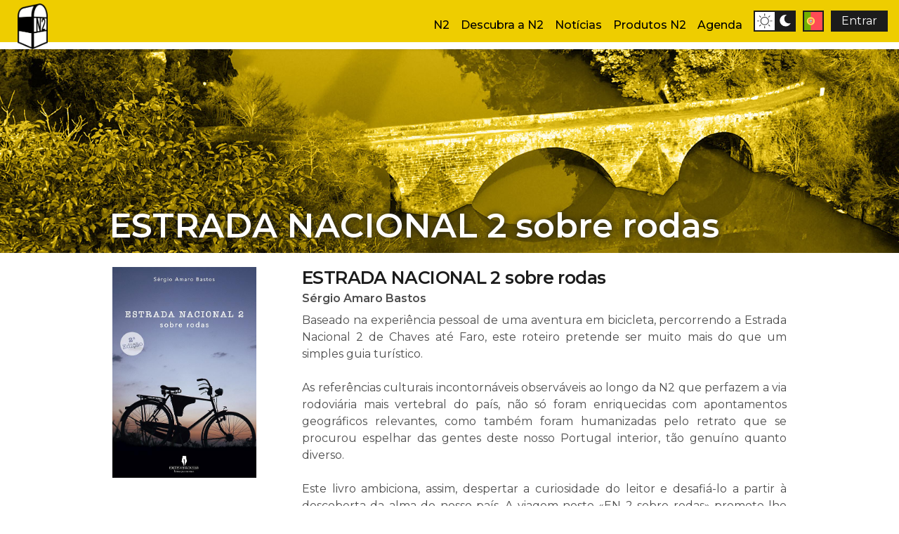

--- FILE ---
content_type: text/html; charset=UTF-8
request_url: https://rotan2.pt/merchandise/7
body_size: 8407
content:
<!DOCTYPE HTML>
<html >
	<head>
		<title>ESTRADA NACIONAL 2 sobre rodas - N2</title>
<!-- <link rel="icon" href="/icon.png"/> -->

<!-- Open Graph -->
<meta property="og:title" content="ESTRADA NACIONAL 2 sobre rodas - N2"/>
<meta property="og:description" content="A estrada que nos une. 1 país em 739,26 km. 11 distritos e 35 municípios. 10 serras e 13 rios. 1 experiência única.. Atreva-se!"/>
<meta property="og:url" content="https://rotan2.pt/merchandise/7"/>
<meta property="og:image" content="https://www.rotan2.pt/og_image.png"/>

<!-- Google -->
<meta name="description" content="Esta é a via mais extensa de Portugal - uma estrada mítica que percorre o país de Norte a Sul de Chaves a Faro. É o pretexto ideal para se partir à descoberta de um território que continua, em grande parte, inexplorado e um claro convite à viagem, ao turismo." />
		<script>
  if(document.location.hash && document.location.hash=='#n2'){
    history.pushState("", document.title, window.location.pathname + window.location.search);
  }
</script>

<!-- Google Tag Manager -->
<script>(function(w,d,s,l,i){w[l]=w[l]||[];w[l].push({'gtm.start':
new Date().getTime(),event:'gtm.js'});var f=d.getElementsByTagName(s)[0],
j=d.createElement(s),dl=l!='dataLayer'?'&l='+l:'';j.async=true;j.src=
'https://www.googletagmanager.com/gtm.js?id='+i+dl;f.parentNode.insertBefore(j,f);
})(window,document,'script','dataLayer','GTM-N4FHND9');</script>
<!-- End Google Tag Manager -->

<meta charset="utf-8"/>
<meta name="viewport" content="width=device-width, initial-scale=1, user-scalable=no" />

<!-- Favicon -->
<link rel="apple-touch-icon" sizes="180x180" href="/apple-touch-icon.png">
<link rel="icon" type="image/png" sizes="32x32" href="/favicon-32x32.png">
<link rel="icon" type="image/png" sizes="16x16" href="/favicon-16x16.png">
<link rel="manifest" href="/site.webmanifest">
<link rel="mask-icon" href="/safari-pinned-tab.svg" color="#eecd00">
<meta name="msapplication-TileColor" content="#eecd00">
<meta name="theme-color" content="#ffffff">

<!-- Bootstrap -->
<link rel="stylesheet" -href="https://stackpath.bootstrapcdn.com/bootstrap/4.4.1/css/bootstrap.min.css" integrity="sha384-Vkoo8x4CGsO3+Hhxv8T/Q5PaXtkKtu6ug5TOeNV6gBiFeWPGFN9MuhOf23Q9Ifjh" crossorigin="anonymous">
<!-- Select2 -->
<link -href="https://cdnjs.cloudflare.com/ajax/libs/select2/4.0.6-rc.0/css/select2.min.css" rel="stylesheet" />
<!-- Slick -->
<link rel="stylesheet" type="text/css" -href="//cdn.jsdelivr.net/npm/slick-carousel@1.8.1/slick/slick.css"/>
<!-- DataTables -->
<link rel="stylesheet" type="text/css" -href="https://cdn.datatables.net/1.10.19/css/jquery.dataTables.css">
<!-- Datepicker -->
<link rel="stylesheet" -href="https://cdnjs.cloudflare.com/ajax/libs/bootstrap-datepicker/1.9.0/css/bootstrap-datepicker.min.css" integrity="sha256-siyOpF/pBWUPgIcQi17TLBkjvNgNQArcmwJB8YvkAgg=" crossorigin="anonymous" />

<!-- Main and Theme -->
<link rel="stylesheet" -href="/assets/css/main.css" />
<link rel="stylesheet" -href="/assets/css/custom.css" />
<noscript><link rel="stylesheet" -href="/assets/css/noscript.css"/></noscript>

<!-- N2 CSS -->
<link rel="stylesheet" -href="/assets/css/override.css"/>
<link rel="stylesheet" -href="/assets/css/general.css?time=1617013400"/>
<link rel="stylesheet" -href="/assets/css/elements.css?time=1617013400"/>
<link rel="stylesheet" -href="/assets/css/file-manager.css"/>

<!-- Critical -->
<style>
:root{
  --n2-black: #1c1c1c;
  --n2-yellow: #eecd00;
  --n2-background: white;
}
.theme_dark:root{
  --n2-yellow: #eecd00;
  --n2-background: var(--n2-black);
}
body.is-preload::after {
  -moz-animation: none !important;
  -webkit-animation: none !important;
  -ms-animation: none !important;
  animation: none !important;
  opacity: 1;
  z-index: 100000;
}
html body::after {
  -moz-animation: overlay-hide .25s ease-in forwards !important;
  -webkit-animation: overlay-hide .25s ease-in forwards !important;
  -ms-animation: overlay-hide .25s ease-in forwards !important;
  animation: overlay-hide .25s ease-in forwards !important;
}
body::after {
  -moz-animation: overlay-hide 1.5s ease-in forwards !important;
  -webkit-animation: overlay-hide 1.5s ease-in forwards !important;
  -ms-animation: overlay-hide 1.5s ease-in forwards !important;
  animation: overlay-hide 1.5s ease-in forwards !important;
  background: #1c1d26;
  content: '';
  display: block;
  height: 100%;
  left: 0;
  opacity: 0;
  position: fixed;
  top: 0;
  width: 100%;
  z-index: -1;
}
body.is-preload::before {
  -moz-animation: spinner-show 1.5s 1 0.25s ease forwards, spinner-rotate 0.75s infinite linear !important;
  -webkit-animation: spinner-show 1.5s 1 0.25s ease forwards, spinner-rotate 0.75s infinite linear !important;
  -ms-animation: spinner-show 1.5s 1 0.25s ease forwards, spinner-rotate 0.75s infinite linear !important;
  animation: spinner-show 1.5s 1 0.25s ease forwards, spinner-rotate 0.75s infinite linear !important;
  z-index: 100001;
}
body::before {
  font-family: var(--fa) !important;
  font-weight: 600 !important;
  color: var(--n2-yellow) !important;
}
body::before {
  -moz-animation: spinner-show 1.5s 1 0.25s ease forwards, spinner-hide 0.25s ease-in-out forwards !important;
  -webkit-animation: spinner-show 1.5s 1 0.25s ease forwards, spinner-hide 0.25s ease-in-out forwards !important;
  -ms-animation: spinner-show 1.5s 1 0.25s ease forwards, spinner-hide 0.25s ease-in-out forwards !important;
  animation: spinner-show 1.5s 1 0.25s ease forwards, spinner-hide 0.25s ease-in-out forwards !important;
  -moz-transform-origin: 50% 50%;
  -webkit-transform-origin: 50% 50%;
  -ms-transform-origin: 50% 50%;
  transform-origin: 50% 50%;
  color: rgba(255, 255, 255, 0.15);
  content: '\f1ce';
  cursor: default;
  display: block;
  font-size: 2em;
  height: 2em;
  left: 50%;
  line-height: 2em;
  margin: -1em 0 0 -1em;
  opacity: 0;
  position: fixed;
  text-align: center;
  top: 50%;
  width: 2em;
  z-index: -1;
}
body::before {
  -moz-osx-font-smoothing: grayscale;
  -webkit-font-smoothing: antialiased;
  font-family: FontAwesome;
  font-style: normal;
  font-weight: normal;
  text-transform: none !important;
}
body, html body::after {
  background: var(--n2-background) !important;
}
body #header.n2-header-mobile {
  -webkit-transform: translateX(-275px);
  transform: translateX(-275px);
}

@font-face {
  font-family: 'Font Awesome 5 Free';
  font-style: normal;
  font-weight: 400;
  font-display: auto;
  src: url("/assets/fontawesome/webfonts/fa-regular-400.eot");
  src: url("/assets/fontawesome/webfonts/fa-regular-400.eot?#iefix") format("embedded-opentype"), url("/assets/fontawesome/webfonts/fa-regular-400.woff2") format("woff2"), url("/assets/fontawesome/webfonts/fa-regular-400.woff") format("woff"), url("/assets/fontawesome/webfonts/fa-regular-400.ttf") format("truetype"), url("/assets/fontawesome/webfonts/fa-regular-400.svg#fontawesome") format("svg");
}
@font-face {
  font-family: 'Font Awesome 5 Free';
  font-style: normal;
  font-weight: 900;
  font-display: auto;
  src: url("/assets/fontawesome/webfonts/fa-solid-900.eot");
  src: url("/assets/fontawesome/webfonts/fa-solid-900.eot?#iefix") format("embedded-opentype"), url("/assets/fontawesome/webfonts/fa-solid-900.woff2") format("woff2"), url("/assets/fontawesome/webfonts/fa-solid-900.woff") format("woff"), url("/assets/fontawesome/webfonts/fa-solid-900.ttf") format("truetype"), url("/assets/fontawesome/webfonts/fa-solid-900.svg#fontawesome") format("svg");
}

.is-preload{
  overflow: hidden;
}
</style>
<script>
window.addEventListener('load', e => {
  let links = document.querySelectorAll('head [-href]');
  links.forEach(link => {
    link.href = link.getAttribute('-href');
    link.onload = linkLoad;
  });

  let count = 0;
  function linkLoad(){
    if(++count < links.length) return;
    document.body.classList.remove('is-preload');
    document.documentElement.scrollTop = 0;
  }
});
</script>

<!-- Preload -->
<link rel="preload" as="style" href="/assets/fontawesome/css/v4-shims.css"/>
<link rel="preload" as="style" href="/assets/fontawesome/css/all.css"/>
<link rel="preconnect" href="https://www.google-analytics.com">
<link rel="preconnect" href="https://www.googletagmanager.com">

<script src="/assets/js/first.js"></script>
			</head>
	<body class="is-preload landing normal-font">
		<!-- Google Tag Manager (noscript) -->
<noscript><iframe src="https://www.googletagmanager.com/ns.html?id=GTM-N4FHND9"
height="0" width="0" style="display:none;visibility:hidden"></iframe></noscript>
<!-- End Google Tag Manager (noscript) -->
		<div id="simple-page-wrapper">
			<!-- Header -->
<header id="header">
	<div id="header-inner">
		<h1 id="logo">
			<a class="n2-override" href="/">
				<img src="/images/new_logo_mono.png" src=""/>
				<span class="title-name">N2</span>
			</a>
		</h1>
				<nav id="nav">
	<ul>
		<!--<li><a href="/" class="bolded">Início</a></li>-->
		<li>
			<span class="bolded">N2</span>
			<ul>
								<li><a href="/page/1">História</a></li>
								<li><a href="/page/2">Associação</a></li>
								<li><a href="/page/3">Gastronomia</a></li>
								<li><a href="/videos">Vídeos</a></li>
				<li><a href="/awards">Prémios</a></li>
				<li><a href="/municipalities">Municípios</a></li>
			</ul>
		</li>
		<li>
			<span class="bolded">Descubra a N2</span>
			<ul>
				<li><a href="/search">Descubra a N2</a></li>
				<li><a href="/passport">Onde carimbar</a></li>
				<li><a href="/routes">Rotas</a></li>
			</ul>
		</li>
		<li class="menu-short">
			<span class="bolded">Outros</span>
			<ul>
				<li><a href="/news">Notícias</a></li>
				<li><a href="/merchandise">Produtos N2</a></li>
				<li><a href="/agenda">Agenda</a></li>
			</ul>
		</li>
		<li class="no-menu-short"><a href="/news" class="bolded">Notícias</a></li>
		<li class="no-menu-short"><a href="/merchandise" class="bolded">Produtos N2</a></li>
		<li class="no-menu-short"><a href="/agenda" class="bolded">Agenda</a></li>
		<li class="last-li">
	<div id="theme-button" class="menu-ball">
		<svg viewBox="1.5 1.5 55 55">
		  <path d="M483.47,370.2a13.38,13.38,0,1,0,13.38,13.38A13.38,13.38,0,0,0,483.47,370.2Zm0,24.71a11.33,11.33,0,1,1,11.32-11.33A11.33,11.33,0,0,1,483.47,394.91Z" transform="translate(-455.08 -354.87)"/>
		  <path d="M484.52,365.73v-5.2a1,1,0,0,0-.88-1,1,1,0,0,0-1.18,1v5.21a1,1,0,0,0,.88,1A1,1,0,0,0,484.52,365.73Z" transform="translate(-455.08 -354.87)"/>
		  <path d="M482.46,401.47v5.17a1,1,0,0,0,.88,1,1,1,0,0,0,1.18-1v-5.23a1,1,0,0,0-1.18-1A1,1,0,0,0,482.46,401.47Z" transform="translate(-455.08 -354.87)"/>
		  <path d="M506.55,382.6h-5.2a1,1,0,0,0-1,.87,1,1,0,0,0,1,1.18h5.2a1,1,0,0,0,1.05-.88A1,1,0,0,0,506.55,382.6Z" transform="translate(-455.08 -354.87)"/>
		  <path d="M465.58,382.6h-5.17a1.05,1.05,0,0,0-1.05.87,1,1,0,0,0,1,1.18h5.23a1,1,0,0,0,1-1.18A1.05,1.05,0,0,0,465.58,382.6Z" transform="translate(-455.08 -354.87)"/>
		  <path d="M496.83,371.67l3.64-3.64a1,1,0,1,0-1.45-1.45l-3.64,3.64a1,1,0,0,0-.27,1,1.05,1.05,0,0,0,.73.73A1,1,0,0,0,496.83,371.67Z" transform="translate(-455.08 -354.87)"/>
		  <path d="M470.1,395.5l-3.64,3.64a1,1,0,0,0-.27,1,1.05,1.05,0,0,0,.73.73,1,1,0,0,0,1-.27l3.64-3.64a1,1,0,0,0,.27-1,1,1,0,0,0-.73-.72A1,1,0,0,0,470.1,395.5Z" transform="translate(-455.08 -354.87)"/>
		  <path d="M496.83,395.5a1,1,0,0,0-1.72.45,1.05,1.05,0,0,0,.27,1l3.64,3.64a1,1,0,0,0,1.45,0,1,1,0,0,0,0-1.44Z" transform="translate(-455.08 -354.87)"/>
		  <path d="M470.1,371.67a1,1,0,0,0,1.72-.46,1,1,0,0,0-.27-1l-3.64-3.64a1,1,0,1,0-1.45,1.45Z" transform="translate(-455.08 -354.87)"/>
		</svg>
		<svg viewBox="56.5 1.5 55 55">
		  <path d="M540,399.77a17,17,0,0,0,15.61-9.85A13.11,13.11,0,0,1,550,391a13.74,13.74,0,0,1-13.72-13.72,14.22,14.22,0,0,1,7.4-12.28,26.33,26.33,0,0,0-3.66-.2,17.47,17.47,0,0,0,0,34.94Z" transform="translate(-455.08 -354.87)"/>
		</svg>
	</div>
</li>

<li class="small-li">
	<div id="menu-lang" class="menu-ball" style="background-image: url('/assets/lang/pt.svg');"></div>
	<ul>
				<li><a class="menu-lang-item" href="/lang/pt">
			<span class="menu-ball" style="background-image: url('/assets/lang/pt.svg');"></span>
			<div>
				<span>Português</span>
							</div>
		</a></li>
				<li><a class="menu-lang-item" href="/lang/es">
			<span class="menu-ball" style="background-image: url('/assets/lang/es.svg');"></span>
			<div>
				<span>Español</span>
								<span><svg xmlns="http://www.w3.org/2000/svg" viewBox="0 0 596 194.5">
					<style>.st0{fill:#3780ff}.st1{fill:#38b137}.st2{fill:#fa3913}.st3{fill:#fcbd06}</style>
					<path class="st0" d="M73.4 0h5.3c18.4.4 36.5 7.8 49.5 20.9-4.8 4.9-9.7 9.6-14.4 14.5-7.3-6.6-16.1-11.7-25.7-13.5-14.2-3-29.5-.3-41.4 7.8C33.7 38.2 24.9 52.6 23 68c-2.1 15.2 2.2 31.2 12.1 43 9.5 11.5 24 18.7 39 19.2 14 .8 28.6-3.5 38.8-13.3 8-6.9 11.7-17.4 12.9-27.6-16.6 0-33.2.1-49.8 0V68.7h69.9c3.6 22.1-1.6 47-18.4 62.8-11.2 11.2-26.7 17.8-42.5 19.1-15.3 1.5-31.1-1.4-44.7-8.8C24 133.1 11 118.4 4.6 101.1c-6-15.9-6.1-33.9-.5-49.9C9.2 36.6 19 23.7 31.6 14.7 43.7 5.8 58.4.9 73.4 0z"/>
					<path class="st1" d="M474.4 5.2h21.4V148c-7.1 0-14.3.1-21.4-.1.1-47.5 0-95.1 0-142.7z"/>
					<path class="st2" d="M193.5 54.7c13.2-2.5 27.5.3 38.4 8.2 9.9 7 16.8 18 18.9 30 2.7 13.9-.7 29.1-9.7 40.1-9.7 12.3-25.6 18.9-41.1 17.9-14.2-.8-28-7.9-36.4-19.5-9.5-12.8-11.8-30.4-6.6-45.4 5.2-16.1 19.9-28.4 36.5-31.3m3 19c-5.4 1.4-10.4 4.5-14 8.9-9.7 11.6-9.1 30.5 1.6 41.3 6.1 6.2 15.3 9.1 23.8 7.4 7.9-1.4 14.8-6.7 18.6-13.7 6.6-11.9 4.7-28.3-5.4-37.6-6.5-6-16-8.5-24.6-6.3z"/>
					<path class="st3" d="M299.5 54.7c15.1-2.9 31.6 1.3 42.9 11.9 18.4 16.5 20.4 47.4 4.7 66.4-9.5 12-24.9 18.6-40.1 17.9-14.5-.4-28.8-7.6-37.4-19.5-9.7-13.1-11.8-31.1-6.3-46.4 5.5-15.6 19.9-27.5 36.2-30.3m3 19c-5.4 1.4-10.4 4.5-14 8.8-9.6 11.4-9.2 30 1.1 40.9 6.1 6.5 15.6 9.7 24.4 7.9 7.8-1.5 14.8-6.7 18.6-13.7 6.5-12 4.6-28.4-5.6-37.7-6.5-6-16-8.4-24.5-6.2z"/>
					<path class="st0" d="M389.4 60.5c11.5-7.2 26.8-9.2 39.2-3 3.9 1.7 7.1 4.6 10.2 7.5.1-2.7 0-5.5.1-8.3 6.7.1 13.4 0 20.2.1V145c-.1 13.3-3.5 27.4-13.1 37.1-10.5 10.7-26.6 14-41.1 11.8-15.5-2.3-29-13.6-35-27.9 6-2.9 12.3-5.2 18.5-7.9 3.5 8.2 10.6 15.2 19.5 16.8 8.9 1.6 19.2-.6 25-8 6.2-7.6 6.2-18 5.9-27.3-4.6 4.5-9.9 8.5-16.3 10-13.9 3.9-29.2-.9-39.9-10.3-10.8-9.4-17.2-23.9-16.6-38.3.3-16.3 9.5-32 23.4-40.5m20.7 12.8c-6.1 1-11.8 4.4-15.7 9.1-9.4 11.2-9.4 29.1.1 40.1 5.4 6.5 14.1 10.1 22.5 9.2 7.9-.8 15.2-5.8 19.1-12.7 6.6-11.7 5.5-27.6-3.4-37.8-5.5-6.3-14.3-9.4-22.6-7.9z"/>
					<path class="st2" d="M521.5 65.6c12-11.2 30.5-15 45.9-9.1C582 62 591.3 75.9 596 90.2c-21.7 9-43.3 17.9-65 26.9 3 5.7 7.6 10.9 13.8 13 8.7 3.1 19.1 2 26.4-3.8 2.9-2.2 5.2-5.1 7.4-7.9 5.5 3.7 11 7.3 16.5 11-7.8 11.7-20.9 19.9-35 21.2-15.6 1.9-32.2-4.1-42.3-16.3-16.6-19.2-15-51.4 3.7-68.7m10.7 18.5c-3.4 4.9-4.8 10.9-4.7 16.8 14.5-6 29-12 43.5-18.1-2.4-5.6-8.2-9-14.1-9.9-9.5-1.7-19.4 3.4-24.7 11.2z"/>
				</svg></span>
							</div>
		</a></li>
				<li><a class="menu-lang-item" href="/lang/en">
			<span class="menu-ball" style="background-image: url('/assets/lang/en.svg');"></span>
			<div>
				<span>English</span>
								<span><svg xmlns="http://www.w3.org/2000/svg" viewBox="0 0 596 194.5">
					<style>.st0{fill:#3780ff}.st1{fill:#38b137}.st2{fill:#fa3913}.st3{fill:#fcbd06}</style>
					<path class="st0" d="M73.4 0h5.3c18.4.4 36.5 7.8 49.5 20.9-4.8 4.9-9.7 9.6-14.4 14.5-7.3-6.6-16.1-11.7-25.7-13.5-14.2-3-29.5-.3-41.4 7.8C33.7 38.2 24.9 52.6 23 68c-2.1 15.2 2.2 31.2 12.1 43 9.5 11.5 24 18.7 39 19.2 14 .8 28.6-3.5 38.8-13.3 8-6.9 11.7-17.4 12.9-27.6-16.6 0-33.2.1-49.8 0V68.7h69.9c3.6 22.1-1.6 47-18.4 62.8-11.2 11.2-26.7 17.8-42.5 19.1-15.3 1.5-31.1-1.4-44.7-8.8C24 133.1 11 118.4 4.6 101.1c-6-15.9-6.1-33.9-.5-49.9C9.2 36.6 19 23.7 31.6 14.7 43.7 5.8 58.4.9 73.4 0z"/>
					<path class="st1" d="M474.4 5.2h21.4V148c-7.1 0-14.3.1-21.4-.1.1-47.5 0-95.1 0-142.7z"/>
					<path class="st2" d="M193.5 54.7c13.2-2.5 27.5.3 38.4 8.2 9.9 7 16.8 18 18.9 30 2.7 13.9-.7 29.1-9.7 40.1-9.7 12.3-25.6 18.9-41.1 17.9-14.2-.8-28-7.9-36.4-19.5-9.5-12.8-11.8-30.4-6.6-45.4 5.2-16.1 19.9-28.4 36.5-31.3m3 19c-5.4 1.4-10.4 4.5-14 8.9-9.7 11.6-9.1 30.5 1.6 41.3 6.1 6.2 15.3 9.1 23.8 7.4 7.9-1.4 14.8-6.7 18.6-13.7 6.6-11.9 4.7-28.3-5.4-37.6-6.5-6-16-8.5-24.6-6.3z"/>
					<path class="st3" d="M299.5 54.7c15.1-2.9 31.6 1.3 42.9 11.9 18.4 16.5 20.4 47.4 4.7 66.4-9.5 12-24.9 18.6-40.1 17.9-14.5-.4-28.8-7.6-37.4-19.5-9.7-13.1-11.8-31.1-6.3-46.4 5.5-15.6 19.9-27.5 36.2-30.3m3 19c-5.4 1.4-10.4 4.5-14 8.8-9.6 11.4-9.2 30 1.1 40.9 6.1 6.5 15.6 9.7 24.4 7.9 7.8-1.5 14.8-6.7 18.6-13.7 6.5-12 4.6-28.4-5.6-37.7-6.5-6-16-8.4-24.5-6.2z"/>
					<path class="st0" d="M389.4 60.5c11.5-7.2 26.8-9.2 39.2-3 3.9 1.7 7.1 4.6 10.2 7.5.1-2.7 0-5.5.1-8.3 6.7.1 13.4 0 20.2.1V145c-.1 13.3-3.5 27.4-13.1 37.1-10.5 10.7-26.6 14-41.1 11.8-15.5-2.3-29-13.6-35-27.9 6-2.9 12.3-5.2 18.5-7.9 3.5 8.2 10.6 15.2 19.5 16.8 8.9 1.6 19.2-.6 25-8 6.2-7.6 6.2-18 5.9-27.3-4.6 4.5-9.9 8.5-16.3 10-13.9 3.9-29.2-.9-39.9-10.3-10.8-9.4-17.2-23.9-16.6-38.3.3-16.3 9.5-32 23.4-40.5m20.7 12.8c-6.1 1-11.8 4.4-15.7 9.1-9.4 11.2-9.4 29.1.1 40.1 5.4 6.5 14.1 10.1 22.5 9.2 7.9-.8 15.2-5.8 19.1-12.7 6.6-11.7 5.5-27.6-3.4-37.8-5.5-6.3-14.3-9.4-22.6-7.9z"/>
					<path class="st2" d="M521.5 65.6c12-11.2 30.5-15 45.9-9.1C582 62 591.3 75.9 596 90.2c-21.7 9-43.3 17.9-65 26.9 3 5.7 7.6 10.9 13.8 13 8.7 3.1 19.1 2 26.4-3.8 2.9-2.2 5.2-5.1 7.4-7.9 5.5 3.7 11 7.3 16.5 11-7.8 11.7-20.9 19.9-35 21.2-15.6 1.9-32.2-4.1-42.3-16.3-16.6-19.2-15-51.4 3.7-68.7m10.7 18.5c-3.4 4.9-4.8 10.9-4.7 16.8 14.5-6 29-12 43.5-18.1-2.4-5.6-8.2-9-14.1-9.9-9.5-1.7-19.4 3.4-24.7 11.2z"/>
				</svg></span>
							</div>
		</a></li>
				<li><a class="menu-lang-item" href="/lang/fr">
			<span class="menu-ball" style="background-image: url('/assets/lang/fr.svg');"></span>
			<div>
				<span>Français</span>
								<span><svg xmlns="http://www.w3.org/2000/svg" viewBox="0 0 596 194.5">
					<style>.st0{fill:#3780ff}.st1{fill:#38b137}.st2{fill:#fa3913}.st3{fill:#fcbd06}</style>
					<path class="st0" d="M73.4 0h5.3c18.4.4 36.5 7.8 49.5 20.9-4.8 4.9-9.7 9.6-14.4 14.5-7.3-6.6-16.1-11.7-25.7-13.5-14.2-3-29.5-.3-41.4 7.8C33.7 38.2 24.9 52.6 23 68c-2.1 15.2 2.2 31.2 12.1 43 9.5 11.5 24 18.7 39 19.2 14 .8 28.6-3.5 38.8-13.3 8-6.9 11.7-17.4 12.9-27.6-16.6 0-33.2.1-49.8 0V68.7h69.9c3.6 22.1-1.6 47-18.4 62.8-11.2 11.2-26.7 17.8-42.5 19.1-15.3 1.5-31.1-1.4-44.7-8.8C24 133.1 11 118.4 4.6 101.1c-6-15.9-6.1-33.9-.5-49.9C9.2 36.6 19 23.7 31.6 14.7 43.7 5.8 58.4.9 73.4 0z"/>
					<path class="st1" d="M474.4 5.2h21.4V148c-7.1 0-14.3.1-21.4-.1.1-47.5 0-95.1 0-142.7z"/>
					<path class="st2" d="M193.5 54.7c13.2-2.5 27.5.3 38.4 8.2 9.9 7 16.8 18 18.9 30 2.7 13.9-.7 29.1-9.7 40.1-9.7 12.3-25.6 18.9-41.1 17.9-14.2-.8-28-7.9-36.4-19.5-9.5-12.8-11.8-30.4-6.6-45.4 5.2-16.1 19.9-28.4 36.5-31.3m3 19c-5.4 1.4-10.4 4.5-14 8.9-9.7 11.6-9.1 30.5 1.6 41.3 6.1 6.2 15.3 9.1 23.8 7.4 7.9-1.4 14.8-6.7 18.6-13.7 6.6-11.9 4.7-28.3-5.4-37.6-6.5-6-16-8.5-24.6-6.3z"/>
					<path class="st3" d="M299.5 54.7c15.1-2.9 31.6 1.3 42.9 11.9 18.4 16.5 20.4 47.4 4.7 66.4-9.5 12-24.9 18.6-40.1 17.9-14.5-.4-28.8-7.6-37.4-19.5-9.7-13.1-11.8-31.1-6.3-46.4 5.5-15.6 19.9-27.5 36.2-30.3m3 19c-5.4 1.4-10.4 4.5-14 8.8-9.6 11.4-9.2 30 1.1 40.9 6.1 6.5 15.6 9.7 24.4 7.9 7.8-1.5 14.8-6.7 18.6-13.7 6.5-12 4.6-28.4-5.6-37.7-6.5-6-16-8.4-24.5-6.2z"/>
					<path class="st0" d="M389.4 60.5c11.5-7.2 26.8-9.2 39.2-3 3.9 1.7 7.1 4.6 10.2 7.5.1-2.7 0-5.5.1-8.3 6.7.1 13.4 0 20.2.1V145c-.1 13.3-3.5 27.4-13.1 37.1-10.5 10.7-26.6 14-41.1 11.8-15.5-2.3-29-13.6-35-27.9 6-2.9 12.3-5.2 18.5-7.9 3.5 8.2 10.6 15.2 19.5 16.8 8.9 1.6 19.2-.6 25-8 6.2-7.6 6.2-18 5.9-27.3-4.6 4.5-9.9 8.5-16.3 10-13.9 3.9-29.2-.9-39.9-10.3-10.8-9.4-17.2-23.9-16.6-38.3.3-16.3 9.5-32 23.4-40.5m20.7 12.8c-6.1 1-11.8 4.4-15.7 9.1-9.4 11.2-9.4 29.1.1 40.1 5.4 6.5 14.1 10.1 22.5 9.2 7.9-.8 15.2-5.8 19.1-12.7 6.6-11.7 5.5-27.6-3.4-37.8-5.5-6.3-14.3-9.4-22.6-7.9z"/>
					<path class="st2" d="M521.5 65.6c12-11.2 30.5-15 45.9-9.1C582 62 591.3 75.9 596 90.2c-21.7 9-43.3 17.9-65 26.9 3 5.7 7.6 10.9 13.8 13 8.7 3.1 19.1 2 26.4-3.8 2.9-2.2 5.2-5.1 7.4-7.9 5.5 3.7 11 7.3 16.5 11-7.8 11.7-20.9 19.9-35 21.2-15.6 1.9-32.2-4.1-42.3-16.3-16.6-19.2-15-51.4 3.7-68.7m10.7 18.5c-3.4 4.9-4.8 10.9-4.7 16.8 14.5-6 29-12 43.5-18.1-2.4-5.6-8.2-9-14.1-9.9-9.5-1.7-19.4 3.4-24.7 11.2z"/>
				</svg></span>
							</div>
		</a></li>
				<li><a class="menu-lang-item" href="/lang/de">
			<span class="menu-ball" style="background-image: url('/assets/lang/de.svg');"></span>
			<div>
				<span>Deutsche</span>
								<span><svg xmlns="http://www.w3.org/2000/svg" viewBox="0 0 596 194.5">
					<style>.st0{fill:#3780ff}.st1{fill:#38b137}.st2{fill:#fa3913}.st3{fill:#fcbd06}</style>
					<path class="st0" d="M73.4 0h5.3c18.4.4 36.5 7.8 49.5 20.9-4.8 4.9-9.7 9.6-14.4 14.5-7.3-6.6-16.1-11.7-25.7-13.5-14.2-3-29.5-.3-41.4 7.8C33.7 38.2 24.9 52.6 23 68c-2.1 15.2 2.2 31.2 12.1 43 9.5 11.5 24 18.7 39 19.2 14 .8 28.6-3.5 38.8-13.3 8-6.9 11.7-17.4 12.9-27.6-16.6 0-33.2.1-49.8 0V68.7h69.9c3.6 22.1-1.6 47-18.4 62.8-11.2 11.2-26.7 17.8-42.5 19.1-15.3 1.5-31.1-1.4-44.7-8.8C24 133.1 11 118.4 4.6 101.1c-6-15.9-6.1-33.9-.5-49.9C9.2 36.6 19 23.7 31.6 14.7 43.7 5.8 58.4.9 73.4 0z"/>
					<path class="st1" d="M474.4 5.2h21.4V148c-7.1 0-14.3.1-21.4-.1.1-47.5 0-95.1 0-142.7z"/>
					<path class="st2" d="M193.5 54.7c13.2-2.5 27.5.3 38.4 8.2 9.9 7 16.8 18 18.9 30 2.7 13.9-.7 29.1-9.7 40.1-9.7 12.3-25.6 18.9-41.1 17.9-14.2-.8-28-7.9-36.4-19.5-9.5-12.8-11.8-30.4-6.6-45.4 5.2-16.1 19.9-28.4 36.5-31.3m3 19c-5.4 1.4-10.4 4.5-14 8.9-9.7 11.6-9.1 30.5 1.6 41.3 6.1 6.2 15.3 9.1 23.8 7.4 7.9-1.4 14.8-6.7 18.6-13.7 6.6-11.9 4.7-28.3-5.4-37.6-6.5-6-16-8.5-24.6-6.3z"/>
					<path class="st3" d="M299.5 54.7c15.1-2.9 31.6 1.3 42.9 11.9 18.4 16.5 20.4 47.4 4.7 66.4-9.5 12-24.9 18.6-40.1 17.9-14.5-.4-28.8-7.6-37.4-19.5-9.7-13.1-11.8-31.1-6.3-46.4 5.5-15.6 19.9-27.5 36.2-30.3m3 19c-5.4 1.4-10.4 4.5-14 8.8-9.6 11.4-9.2 30 1.1 40.9 6.1 6.5 15.6 9.7 24.4 7.9 7.8-1.5 14.8-6.7 18.6-13.7 6.5-12 4.6-28.4-5.6-37.7-6.5-6-16-8.4-24.5-6.2z"/>
					<path class="st0" d="M389.4 60.5c11.5-7.2 26.8-9.2 39.2-3 3.9 1.7 7.1 4.6 10.2 7.5.1-2.7 0-5.5.1-8.3 6.7.1 13.4 0 20.2.1V145c-.1 13.3-3.5 27.4-13.1 37.1-10.5 10.7-26.6 14-41.1 11.8-15.5-2.3-29-13.6-35-27.9 6-2.9 12.3-5.2 18.5-7.9 3.5 8.2 10.6 15.2 19.5 16.8 8.9 1.6 19.2-.6 25-8 6.2-7.6 6.2-18 5.9-27.3-4.6 4.5-9.9 8.5-16.3 10-13.9 3.9-29.2-.9-39.9-10.3-10.8-9.4-17.2-23.9-16.6-38.3.3-16.3 9.5-32 23.4-40.5m20.7 12.8c-6.1 1-11.8 4.4-15.7 9.1-9.4 11.2-9.4 29.1.1 40.1 5.4 6.5 14.1 10.1 22.5 9.2 7.9-.8 15.2-5.8 19.1-12.7 6.6-11.7 5.5-27.6-3.4-37.8-5.5-6.3-14.3-9.4-22.6-7.9z"/>
					<path class="st2" d="M521.5 65.6c12-11.2 30.5-15 45.9-9.1C582 62 591.3 75.9 596 90.2c-21.7 9-43.3 17.9-65 26.9 3 5.7 7.6 10.9 13.8 13 8.7 3.1 19.1 2 26.4-3.8 2.9-2.2 5.2-5.1 7.4-7.9 5.5 3.7 11 7.3 16.5 11-7.8 11.7-20.9 19.9-35 21.2-15.6 1.9-32.2-4.1-42.3-16.3-16.6-19.2-15-51.4 3.7-68.7m10.7 18.5c-3.4 4.9-4.8 10.9-4.7 16.8 14.5-6 29-12 43.5-18.1-2.4-5.6-8.2-9-14.1-9.9-9.5-1.7-19.4 3.4-24.7 11.2z"/>
				</svg></span>
							</div>
		</a></li>
			</ul>
</li>


<li class="small-li"><a id="menu-login-button" href="/login">Entrar</a></li>
	</ul>
</nav>
			</div>
</header>
			<div id="main-banner" style="background-image:url('/banner.png')">
		<div id="main-banner-title" class="max-width">
				<div id="main-banner-title-inner">ESTRADA NACIONAL 2 sobre rodas</div>
		
			</div>
</div>
			<div id="simple-container">
				<div class="max-width">
  	<div class="merch-list">
				<div id="merch-7" class="merch">
			<img class="merch-image" src="/public/products/20210819012711_7.jpeg" image-popup="/public/products/20210819012711_7.jpeg"/>
			<div class="merch-right">
				<span></span>
				<h2>ESTRADA NACIONAL 2 sobre rodas</h2>
				<h3>Sérgio Amaro Bastos</h3>
				<p>Baseado na experiência pessoal de uma aventura em bicicleta, percorrendo a Estrada Nacional 2 de Chaves até Faro, este roteiro pretende ser muito mais do que um simples guia turístico.

As referências culturais incontornáveis observáveis ao longo da N2 que perfazem a via rodoviária mais vertebral do país, não só foram enriquecidas com apontamentos geográficos relevantes, como também foram humanizadas pelo retrato que se procurou espelhar das gentes deste nosso Portugal interior, tão genuíno quanto diverso.

Este livro ambiciona, assim, despertar a curiosidade do leitor e desafiá-lo a partir à descoberta da alma do nosso país. A viagem neste «EN 2 sobre rodas» promete-lhe um reencontro com o Interior do país, onde o passado robusto e autêntico se alia a uma inabalável confiança no futuro.</p>
								<p class="merch-price">11.00€</p>
													<a href="#" class="n2-override merch-buy" data-json="Templo N2 (Chaves e Faro)\r\nLojas FNAC\r\nLivrarias Bertrand\r\nPorto editora\r\nLivraria V\u00edcio das Letras\r\nLivraria Almedina (Coimbra)\r\nEditora Vieira da Silva (Lisboa e online)">Onde comprar</a>
							</div>
		</div>
			</div>
</div>

<div class="modal fade " id="product-buy" role="dialog" aria-hidden="true">
  <div class="modal-dialog " role="document">
    <div class="modal-content">
      <div  class="card with-close   ">
  <h3 class="card-header">
        Onde comprar
              <a class="close-button" data-dismiss="modal" aria-label="Close"></a>
      </h3>
  <div class="card-body">
        <div id="product-buy-inner"></div>
  </div>
</div>
          </div>
  </div>
</div>

			</div>
			<!-- Footer -->
<footer id="footer">
			<nav aria-label="breadcrumb">
  <ol class="breadcrumb max-width">
    <li class="breadcrumb-item"><a class="n2-override" href="/">Início</a></li>
            <li class="breadcrumb-item active" aria-current="page">ESTRADA NACIONAL 2 sobre rodas</li>
  </ol>
</nav>
		<div id="footer-inner">
	<ul class="icons">
		<li><a href="https://www.facebook.com/Rotaen2/" target="_blank" class="icon alt fab fa-facebook-f"><span class="label">Facebook</span></a></li>
		<li><a href="https://www.instagram.com/rotaen2/" target="_blank" class="icon alt fab fa-instagram"><span class="label">Instagram</span></a></li>
		<li><a href="https://www.youtube.com/channel/UCjjpa-ER2NLar9oABvHsIMQ" target="_blank" class="icon alt fab fa-youtube"><span class="label">Youtube</span></a></li>
		<li><img src="/images/turismo_black.png" class="logo_small" theme="light"/><img src="/images/turismo_white.png" class="logo_small" theme="dark" alt="turismo"/></li>
	</ul>

	<ul class="copyright">
		<li>Desenvolvimento:
			<a class="n2-override" href="https://www.ulusofona.pt/">ULHT</a> |
			<a class="n2-override" href="https://cicant.ulusofona.pt/">CICANT</a> |
			<a class="n2-override" href="https://www.ulusofona.pt/pt/noticias/play-incubadora-lusofona">PLAY</a>
		</li>
		<li>Design:
			<a class="n2-override" href="http://de-mao.com/">de Mão</a>
		</li>
		<li>Produção:
			<a class="n2-override" href="http://www.zulfilmes.com/quem-somos/">ZulFilmes</a>
		</li>
		<li><a class="n2-override" href="/tos">Termos de Serviço</a></li>
	</ul>

	<div id="n2-info">
		<p>Associação de Municípios da Rota da Estrada Nacional 2</p>
		<p>Rua dos Combatentes 5030-477 Santa Marta de Penaguião</p>
		<p><a class="n2-override" href="tel:+351 254 810 130">+351 254 810 130</a> | <a class="n2-override" href="geral@rotan2.pt">geral@rotan2.pt</a></p>
	</ul>
	</div>
</footer>
    </div>
		<!-- Image Modal -->
<div id="image-modal" class="modal">
  <div class="modal-body">
    <img/>
  </div>
</div>
<!-- Video Modal -->
<div id="video-modal" class="modal">
  <div class="modal-body">
    <video></video>
  </div>
</div>

<!-- Scripts -->
<script defer src="/assets/js/jquery.min.js"></script>
<script defer src="/assets/js/jquery.scrolly.min.js"></script>
<script defer src="/assets/js/jquery.dropotron.min.js"></script>
<script defer src="/assets/js/jquery.scrollex.min.js"></script>
<script defer src="/assets/js/browser.min.js"></script>
<script defer src="/assets/js/breakpoints.min.js"></script>
<script defer src="https://code.jquery.com/ui/1.12.0/jquery-ui.min.js" integrity="sha256-eGE6blurk5sHj+rmkfsGYeKyZx3M4bG+ZlFyA7Kns7E=" crossorigin="anonymous"></script>

<!-- Bootstrap -->
<script defer src="https://cdn.jsdelivr.net/npm/popper.js@1.16.0/dist/umd/popper.min.js" integrity="sha384-Q6E9RHvbIyZFJoft+2mJbHaEWldlvI9IOYy5n3zV9zzTtmI3UksdQRVvoxMfooAo" crossorigin="anonymous"></script>
<script defer src="https://stackpath.bootstrapcdn.com/bootstrap/4.4.1/js/bootstrap.min.js" integrity="sha384-wfSDF2E50Y2D1uUdj0O3uMBJnjuUD4Ih7YwaYd1iqfktj0Uod8GCExl3Og8ifwB6" crossorigin="anonymous"></script>
<!-- Select2 -->
<script defer src="https://cdnjs.cloudflare.com/ajax/libs/select2/4.0.6-rc.0/js/select2.min.js"></script>
<!-- Slick -->
<script defer type="text/javascript" src="//cdn.jsdelivr.net/npm/slick-carousel@1.8.1/slick/slick.min.js"></script>
<!-- DataTables -->
<script defer type="text/javascript" charset="utf8" src="https://cdn.datatables.net/1.10.19/js/jquery.dataTables.js"></script>
<!-- Datepicker -->
<script defer src="https://cdnjs.cloudflare.com/ajax/libs/bootstrap-datepicker/1.9.0/js/bootstrap-datepicker.min.js" integrity="sha256-bqVeqGdJ7h/lYPq6xrPv/YGzMEb6dNxlfiTUHSgRCp8=" crossorigin="anonymous"></script>

<!-- Main and Theme -->
<script defer src="/assets/js/util.js"></script>
<script defer src="/assets/js/main.js"></script>
<!-- <script defer src="/js/app.js"></script> -->

<!-- Libraries -->
<script defer src="/assets/js/scrollbar.js"></script>

<!-- N2 JS -->
<script defer src="/assets/js/map.js"></script>
<script defer src="/assets/js/n2_utils.js"></script>
<script defer src="/assets/js/dragdrop.js"></script>
<script defer src="/assets/js/api.js"></script>

<script defer src="/assets/js/entity-properties.js"></script>
<script defer src="/assets/js/file-manager-api.js"></script>
<script defer src="/assets/js/prototypes.js"></script>
<script defer src="/assets/js/elements.js"></script>
<script defer src="/assets/js/google-map.js"></script>
		<script>
window.addEventListener('load', e => {
	let products = {"7":{"product_id":7,"product_name":"ESTRADA NACIONAL 2 sobre rodas","product_subname":"S\u00e9rgio Amaro Bastos","product_description":"Baseado na experi\u00eancia pessoal de uma aventura em bicicleta, percorrendo a Estrada Nacional 2 de Chaves at\u00e9 Faro, este roteiro pretende ser muito mais do que um simples guia tur\u00edstico.\r\n\r\nAs refer\u00eancias culturais incontorn\u00e1veis observ\u00e1veis ao longo da N2 que perfazem a via rodovi\u00e1ria mais vertebral do pa\u00eds, n\u00e3o s\u00f3 foram enriquecidas com apontamentos geogr\u00e1ficos relevantes, como tamb\u00e9m foram humanizadas pelo retrato que se procurou espelhar das gentes deste nosso Portugal interior, t\u00e3o genu\u00edno quanto diverso.\r\n\r\nEste livro ambiciona, assim, despertar a curiosidade do leitor e desafi\u00e1-lo a partir \u00e0 descoberta da alma do nosso pa\u00eds. A viagem neste \u00abEN 2 sobre rodas\u00bb promete-lhe um reencontro com o Interior do pa\u00eds, onde o passado robusto e aut\u00eantico se alia a uma inabal\u00e1vel confian\u00e7a no futuro.","product_image":"20210819012711_7.jpeg","product_enabled":true,"product_order":null,"product_buy":"Templo N2 (Chaves e Faro)\r\nLojas FNAC\r\nLivrarias Bertrand\r\nPorto editora\r\nLivraria V\u00edcio das Letras\r\nLivraria Almedina (Coimbra)\r\nEditora Vieira da Silva (Lisboa e online)","product_price":"11.00","municipalities":[]}};
	let productsElements = document.querySelectorAll('.merch');

	(function(){
		let $modal = $(document.getElementById('product-buy'));
		let inner = document.getElementById('product-buy-inner');

		window.addEventListener('click', e => {
			if(!e.target.matches('.merch-buy')) return;
			e.preventDefault();
			e.stopImmediatePropagation();
			$modal.modal('show');
			let text = e.target.getAttribute('data-json');
			text = JSON.parse(`"${text}"`);
			text = text.replace(/(https?:\/\/[^\s]+)/g, '<a target="_blank" class="under n2-override" href="$1">$1</a>');
			inner.innerHTML = text;
		});
	})();

	(function(){
		let municipalityBadgeContainer = document.getElementById('municipality-badges');
		let municipalityBadgeAll = document.getElementById('ib-municipality-select-all').children[0];
		let municipalityBadges = [...municipalityBadgeContainer.querySelectorAll('.input-badge:not(#ib-municipality-select-all)')];
		
		let regionBadges = document.getElementById('region-badges');
		let regionInputs = [...regionBadges.querySelectorAll('input')];
		regionBadges.addEventListener('change', e => {
			let index = regionInputs.reduce((acc, input) => {
				if(input.checked) acc[input.value] = true;
				return acc;
			}, {});

			municipalityBadges.forEach(mb => {
				let id = mb.id.split('-').pop();
				let m = municipalities[id];
				let rId = m.region.region_id;
				if(index[rId]){
					mb.style.display = "";
				}else{
					mb.style.display = "none";
					mb.children[0].checked = false;
				}
			});
		});

		function changeAll(){
			let check = municipalityBadges.every(mb => {
				if(mb.style.display != "") return true;
				return mb.children[0].checked;
			});
			municipalityBadgeAll.checked = check;

			toggleProducts();
		}

		function toggleProducts(){
			let none = true;
			let index = municipalityBadges.reduce((acc, mb) => {
				if(mb.children[0].checked){
					acc[mb.id.split('-').pop()] = true;
					none = false;
				}
				return acc;
			}, {});
			productsElements.forEach(p => {
				let id = p.id.split('-').pop();
				let product = products[id];

				let arr = product.municipalities.filter(m => index[m.municipality_id]);
				p.style.display = (none||arr.length)?'':'none';
			});
		}

		municipalityBadgeContainer.addEventListener('change', changeAll);
		municipalityBadgeAll.addEventListener('change', e => {
			e.preventDefault();
			e.stopImmediatePropagation();
			municipalityBadges.forEach(mb => {
				if(mb.style.display != "") return;
				mb.children[0].checked = municipalityBadgeAll.checked;
			});
			toggleProducts();
		}, true);
	}); //(); // Not running this for now


});
</script>
	</body>
</html>


--- FILE ---
content_type: text/css
request_url: https://rotan2.pt/assets/css/main.css
body_size: 9979
content:
@import url("../fontawesome/css/all.css");
@import url("../fontawesome/css/v4-shims.css");
@import url("https://fonts.googleapis.com/css?family=Roboto:100,300,100italic,300italic");

/*
	Landed by HTML5 UP
	html5up.net | @ajlkn
	Free for personal and commercial use under the CCA 3.0 license (html5up.net/license)
*/

html, body, div, span, applet, object,
iframe, h1, h2, h3, h4, h5, h6, p, blockquote,
pre, a, abbr, acronym, address, big, cite,
code, del, dfn, em, img, ins, kbd, q, s, samp,
small, strike, strong, sub, sup, tt, var, b,
u, i, center, dl, dt, dd, ol, ul, li, fieldset,
form, label, legend, table, caption, tbody,
tfoot, thead, tr, th, td, article, aside,
canvas, details, embed, figure, figcaption,
footer, header, hgroup, menu, nav, output, ruby,
section, summary, time, mark, audio, video {
	margin: 0;
	padding: 0;
	border: 0;
	font-size: 100%;
	font: inherit;
	vertical-align: baseline;}

article, aside, details, figcaption, figure,
footer, header, hgroup, menu, nav, section {
	display: block;}

body {
	line-height: 1;
}

ol, ul {
	list-style: none;
}

blockquote, q {
	quotes: none;
}

	blockquote:before, blockquote:after, q:before, q:after {
		content: '';
		content: none;
	}

table {
	border-collapse: collapse;
	border-spacing: 0;
}

body {
	-webkit-text-size-adjust: none;
}

mark {
	background-color: transparent;
	color: inherit;
}

input::-moz-focus-inner {
	border: 0;
	padding: 0;
}

input, select, textarea {
	-moz-appearance: none;
	-webkit-appearance: none;
	-ms-appearance: none;
	appearance: none;
}

/* Basic */

	html {
		box-sizing: border-box;
	}

	*, *:before, *:after {
		box-sizing: inherit;
	}

	html, body {
		background: #1c1d26;
	}

	body.is-preload *, body.is-preload *:before, body.is-preload *:after {
		-moz-animation: none !important;
		-webkit-animation: none !important;
		-ms-animation: none !important;
		animation: none !important;
		-moz-transition: none !important;
		-webkit-transition: none !important;
		-ms-transition: none !important;
		transition: none !important;
	}

	body, input, select, textarea {
		color: rgba(255, 255, 255, 0.75);
		font-family: "Roboto", Helvetica, sans-serif;
		font-size: 15pt;
		font-weight: 100;
		line-height: 1.75em;
	}

	a {
		-moz-transition: border-color 0.2s ease-in-out, color 0.2s ease-in-out;
		-webkit-transition: border-color 0.2s ease-in-out, color 0.2s ease-in-out;
		-ms-transition: border-color 0.2s ease-in-out, color 0.2s ease-in-out;
		transition: border-color 0.2s ease-in-out, color 0.2s ease-in-out;
		border-bottom: dotted 1px;
		color: #e44c65;
		text-decoration: none;
	}

		a:hover {
			color: #e44c65 !important;
			border-bottom-color: transparent;
		}

	strong, b {
		color: #ffffff;
		font-weight: 300;
	}

	em, i {
		font-style: italic;
	}

	p {
		margin: 0 0 2em 0;
	}

	h1, h2, h3, h4, h5, h6 {
		color: #ffffff;
		font-weight: 300;
		line-height: 1em;
		margin: 0 0 1em 0;
	}

		h1 a, h2 a, h3 a, h4 a, h5 a, h6 a {
			color: inherit;
			border: 0;
		}

	h2 {
		font-size: 2em;
		line-height: 1.5em;
		letter-spacing: -0.025em;
	}

	h3 {
		font-size: 1.35em;
		line-height: 1.5em;
	}

	h4 {
		font-size: 1.1em;
		line-height: 1.5em;
	}

	h5 {
		font-size: 0.9em;
		line-height: 1.5em;
	}

	h6 {
		font-size: 0.7em;
		line-height: 1.5em;
	}

	sub {
		font-size: 0.8em;
		position: relative;
		top: 0.5em;
	}

	sup {
		font-size: 0.8em;
		position: relative;
		top: -0.5em;
	}

	hr {
		border: 0;
		border-bottom: solid 1px rgba(255, 255, 255, 0.3);
		margin: 3em 0;
	}

		hr.major {
			margin: 4em 0;
		}

	blockquote {
		border-left: solid 4px rgba(255, 255, 255, 0.3);
		font-style: italic;
		margin: 0 0 2em 0;
		padding: 0.5em 0 0.5em 2em;
	}

	code {
		background: rgba(255, 255, 255, 0.075);
		border-radius: var(--n2-input-border-radius);
		font-family: "Courier New", monospace;
		font-size: 0.9em;
		margin: 0 0.25em;
		padding: 0.25em 0.65em;
	}

	pre {
		-webkit-overflow-scrolling: touch;
		font-family: "Courier New", monospace;
		font-size: 0.9em;
		margin: 0 0 2em 0;
	}

		pre code {
			display: block;
			line-height: 1.75em;
			padding: 1em 1.5em;
			overflow-x: auto;
		}

	.align-left {
		text-align: left;
	}

	.align-center {
		text-align: center;
	}

	.align-right {
		text-align: right;
	}

/* Loader */

	@-moz-keyframes spinner-show {
		0% {
			opacity: 0;
		}

		100% {
			opacity: 1;
		}
	}

	@-webkit-keyframes spinner-show {
		0% {
			opacity: 0;
		}

		100% {
			opacity: 1;
		}
	}

	@-ms-keyframes spinner-show {
		0% {
			opacity: 0;
		}

		100% {
			opacity: 1;
		}
	}

	@keyframes spinner-show {
		0% {
			opacity: 0;
		}

		100% {
			opacity: 1;
		}
	}

	@-moz-keyframes spinner-hide {
		0% {
			color: rgba(255, 255, 255, 0.15);
			z-index: 100001;
			-moz-transform: scale(1) rotate(0deg);
			-webkit-transform: scale(1) rotate(0deg);
			-ms-transform: scale(1) rotate(0deg);
			transform: scale(1) rotate(0deg);
		}

		99% {
			color: #1c1d26;
			z-index: 100001;
			-moz-transform: scale(0.5) rotate(360deg);
			-webkit-transform: scale(0.5) rotate(360deg);
			-ms-transform: scale(0.5) rotate(360deg);
			transform: scale(0.5) rotate(360deg);
		}

		100% {
			color: #1c1d26;
			z-index: -1;
			-moz-transform: scale(0.5) rotate(360deg);
			-webkit-transform: scale(0.5) rotate(360deg);
			-ms-transform: scale(0.5) rotate(360deg);
			transform: scale(0.5) rotate(360deg);
		}
	}

	@-webkit-keyframes spinner-hide {
		0% {
			color: rgba(255, 255, 255, 0.15);
			z-index: 100001;
			-moz-transform: scale(1) rotate(0deg);
			-webkit-transform: scale(1) rotate(0deg);
			-ms-transform: scale(1) rotate(0deg);
			transform: scale(1) rotate(0deg);
		}

		99% {
			color: #1c1d26;
			z-index: 100001;
			-moz-transform: scale(0.5) rotate(360deg);
			-webkit-transform: scale(0.5) rotate(360deg);
			-ms-transform: scale(0.5) rotate(360deg);
			transform: scale(0.5) rotate(360deg);
		}

		100% {
			color: #1c1d26;
			z-index: -1;
			-moz-transform: scale(0.5) rotate(360deg);
			-webkit-transform: scale(0.5) rotate(360deg);
			-ms-transform: scale(0.5) rotate(360deg);
			transform: scale(0.5) rotate(360deg);
		}
	}

	@-ms-keyframes spinner-hide {
		0% {
			color: rgba(255, 255, 255, 0.15);
			z-index: 100001;
			-moz-transform: scale(1) rotate(0deg);
			-webkit-transform: scale(1) rotate(0deg);
			-ms-transform: scale(1) rotate(0deg);
			transform: scale(1) rotate(0deg);
		}

		99% {
			color: #1c1d26;
			z-index: 100001;
			-moz-transform: scale(0.5) rotate(360deg);
			-webkit-transform: scale(0.5) rotate(360deg);
			-ms-transform: scale(0.5) rotate(360deg);
			transform: scale(0.5) rotate(360deg);
		}

		100% {
			color: #1c1d26;
			z-index: -1;
			-moz-transform: scale(0.5) rotate(360deg);
			-webkit-transform: scale(0.5) rotate(360deg);
			-ms-transform: scale(0.5) rotate(360deg);
			transform: scale(0.5) rotate(360deg);
		}
	}

	@keyframes spinner-hide {
		0% {
			color: rgba(255, 255, 255, 0.15);
			z-index: 100001;
			-moz-transform: scale(1) rotate(0deg);
			-webkit-transform: scale(1) rotate(0deg);
			-ms-transform: scale(1) rotate(0deg);
			transform: scale(1) rotate(0deg);
		}

		99% {
			color: #1c1d26;
			z-index: 100001;
			-moz-transform: scale(0.5) rotate(360deg);
			-webkit-transform: scale(0.5) rotate(360deg);
			-ms-transform: scale(0.5) rotate(360deg);
			transform: scale(0.5) rotate(360deg);
		}

		100% {
			color: #1c1d26;
			z-index: -1;
			-moz-transform: scale(0.5) rotate(360deg);
			-webkit-transform: scale(0.5) rotate(360deg);
			-ms-transform: scale(0.5) rotate(360deg);
			transform: scale(0.5) rotate(360deg);
		}
	}

	@-moz-keyframes spinner-rotate {
		0% {
			-moz-transform: scale(1) rotate(0deg);
			-webkit-transform: scale(1) rotate(0deg);
			-ms-transform: scale(1) rotate(0deg);
			transform: scale(1) rotate(0deg);
		}

		100% {
			-moz-transform: scale(1) rotate(360deg);
			-webkit-transform: scale(1) rotate(360deg);
			-ms-transform: scale(1) rotate(360deg);
			transform: scale(1) rotate(360deg);
		}
	}

	@-webkit-keyframes spinner-rotate {
		0% {
			-moz-transform: scale(1) rotate(0deg);
			-webkit-transform: scale(1) rotate(0deg);
			-ms-transform: scale(1) rotate(0deg);
			transform: scale(1) rotate(0deg);
		}

		100% {
			-moz-transform: scale(1) rotate(360deg);
			-webkit-transform: scale(1) rotate(360deg);
			-ms-transform: scale(1) rotate(360deg);
			transform: scale(1) rotate(360deg);
		}
	}

	@-ms-keyframes spinner-rotate {
		0% {
			-moz-transform: scale(1) rotate(0deg);
			-webkit-transform: scale(1) rotate(0deg);
			-ms-transform: scale(1) rotate(0deg);
			transform: scale(1) rotate(0deg);
		}

		100% {
			-moz-transform: scale(1) rotate(360deg);
			-webkit-transform: scale(1) rotate(360deg);
			-ms-transform: scale(1) rotate(360deg);
			transform: scale(1) rotate(360deg);
		}
	}

	@keyframes spinner-rotate {
		0% {
			-moz-transform: scale(1) rotate(0deg);
			-webkit-transform: scale(1) rotate(0deg);
			-ms-transform: scale(1) rotate(0deg);
			transform: scale(1) rotate(0deg);
		}

		100% {
			-moz-transform: scale(1) rotate(360deg);
			-webkit-transform: scale(1) rotate(360deg);
			-ms-transform: scale(1) rotate(360deg);
			transform: scale(1) rotate(360deg);
		}
	}

	@-moz-keyframes overlay-hide {
		0% {
			opacity: 1;
			z-index: 100000;
		}

		15% {
			opacity: 1;
			z-index: 100000;
		}

		99% {
			opacity: 0;
			z-index: 100000;
		}

		100% {
			opacity: 0;
			z-index: -1;
		}
	}

	@-webkit-keyframes overlay-hide {
		0% {
			opacity: 1;
			z-index: 100000;
		}

		15% {
			opacity: 1;
			z-index: 100000;
		}

		99% {
			opacity: 0;
			z-index: 100000;
		}

		100% {
			opacity: 0;
			z-index: -1;
		}
	}

	@-ms-keyframes overlay-hide {
		0% {
			opacity: 1;
			z-index: 100000;
		}

		15% {
			opacity: 1;
			z-index: 100000;
		}

		99% {
			opacity: 0;
			z-index: 100000;
		}

		100% {
			opacity: 0;
			z-index: -1;
		}
	}

	@keyframes overlay-hide {
		0% {
			opacity: 1;
			z-index: 100000;
		}

		15% {
			opacity: 1;
			z-index: 100000;
		}

		99% {
			opacity: 0;
			z-index: 100000;
		}

		100% {
			opacity: 0;
			z-index: -1;
		}
	}

	body.landing {
		text-decoration: none;
	}

		body.landing:before {
			-moz-osx-font-smoothing: grayscale;
			-webkit-font-smoothing: antialiased;
			font-family: FontAwesome;
			font-style: normal;
			font-weight: normal;
			text-transform: none !important;
		}

		body.landing:before {
			-moz-animation: spinner-show 1.5s 1 0.25s ease forwards, spinner-hide 0.25s ease-in-out forwards !important;
			-webkit-animation: spinner-show 1.5s 1 0.25s ease forwards, spinner-hide 0.25s ease-in-out forwards !important;
			-ms-animation: spinner-show 1.5s 1 0.25s ease forwards, spinner-hide 0.25s ease-in-out forwards !important;
			animation: spinner-show 1.5s 1 0.25s ease forwards, spinner-hide 0.25s ease-in-out forwards !important;
			-moz-transform-origin: 50% 50%;
			-webkit-transform-origin: 50% 50%;
			-ms-transform-origin: 50% 50%;
			transform-origin: 50% 50%;
			color: rgba(255, 255, 255, 0.15);
			content: '\f1ce';
			cursor: default;
			display: block;
			font-size: 2em;
			height: 2em;
			left: 50%;
			line-height: 2em;
			margin: -1em 0 0 -1em;
			opacity: 0;
			position: fixed;
			text-align: center;
			top: 50%;
			width: 2em;
			z-index: -1;
		}

		body.landing:after {
			-moz-animation: overlay-hide 1.5s ease-in forwards !important;
			-webkit-animation: overlay-hide 1.5s ease-in forwards !important;
			-ms-animation: overlay-hide 1.5s ease-in forwards !important;
			animation: overlay-hide 1.5s ease-in forwards !important;
			background: #1c1d26;
			content: '';
			display: block;
			height: 100%;
			left: 0;
			opacity: 0;
			position: fixed;
			top: 0;
			width: 100%;
			z-index: -1;
		}

		body.landing.is-preload:before {
			-moz-animation: spinner-show 1.5s 1 0.25s ease forwards, spinner-rotate 0.75s infinite linear !important;
			-webkit-animation: spinner-show 1.5s 1 0.25s ease forwards, spinner-rotate 0.75s infinite linear !important;
			-ms-animation: spinner-show 1.5s 1 0.25s ease forwards, spinner-rotate 0.75s infinite linear !important;
			animation: spinner-show 1.5s 1 0.25s ease forwards, spinner-rotate 0.75s infinite linear !important;
			z-index: 100001;
		}

		body.landing.is-preload:after {
			-moz-animation: none !important;
			-webkit-animation: none !important;
			-ms-animation: none !important;
			animation: none !important;
			opacity: 1;
			z-index: 100000;
		}

	@media (-webkit-min-device-pixel-ratio: 2) {

		body.landing:before {
			line-height: 2.025em;
		}

	}

/* Container */

	.container {
		margin: 0 auto;
		max-width: calc(100% - 4em);
		width: 70em;
	}

		.container.xsmall {
			width: 17.5em;
		}

		.container.small {
			width: 35em;
		}

		.container.medium {
			width: 52.5em;
		}

		.container.large {
			width: 87.5em;
		}

		.container.xlarge {
			width: 105em;
		}

		.container.max {
			width: 100%;
		}

		@media screen and (max-width: 1280px) {

			.container {
				width: 90%;
				max-width: 100%;
			}

		}

		@media screen and (max-width: 980px) {

			.container {
				width: 100% !important;
			}

		}

/* Row */

	.row {
		display: flex;
		flex-wrap: wrap;
		box-sizing: border-box;
		align-items: stretch;
	}

		.row > * {
			box-sizing: border-box;
		}

		.row.gtr-uniform > * > :last-child {
			margin-bottom: 0;
		}

		.row.aln-left {
			justify-content: flex-start;
		}

		.row.aln-center {
			justify-content: center;
		}

		.row.aln-right {
			justify-content: flex-end;
		}

		.row.aln-top {
			align-items: flex-start;
		}

		.row.aln-middle {
			align-items: center;
		}

		.row.aln-bottom {
			align-items: flex-end;
		}

		.row > .imp {
			order: -1;
		}

		.row > .col-1 {
			width: 8.3333333333%;
		}

		.row > .off-1 {
			margin-left: 8.3333333333%;
		}

		.row > .col-2 {
			width: 16.6666666667%;
		}

		.row > .off-2 {
			margin-left: 16.6666666667%;
		}

		.row > .col-3 {
			width: 25%;
		}

		.row > .off-3 {
			margin-left: 25%;
		}

		.row > .col-4 {
			width: 33.3333333333%;
		}

		.row > .off-4 {
			margin-left: 33.3333333333%;
		}

		.row > .col-5 {
			width: 41.6666666667%;
		}

		.row > .off-5 {
			margin-left: 41.6666666667%;
		}

		.row > .col-6 {
			width: 50%;
		}

		.row > .off-6 {
			margin-left: 50%;
		}

		.row > .col-7 {
			width: 58.3333333333%;
		}

		.row > .off-7 {
			margin-left: 58.3333333333%;
		}

		.row > .col-8 {
			width: 66.6666666667%;
		}

		.row > .off-8 {
			margin-left: 66.6666666667%;
		}

		.row > .col-9 {
			width: 75%;
		}

		.row > .off-9 {
			margin-left: 75%;
		}

		.row > .col-10 {
			width: 83.3333333333%;
		}

		.row > .off-10 {
			margin-left: 83.3333333333%;
		}

		.row > .col-11 {
			width: 91.6666666667%;
		}

		.row > .off-11 {
			margin-left: 91.6666666667%;
		}

		.row > .col-12 {
			width: 100%;
		}

		.row > .off-12 {
			margin-left: 100%;
		}

		.row.gtr-0 {
			margin-top: 0;
			margin-left: 0em;
		}

			.row.gtr-0 > * {
				padding: 0 0 0 0em;
			}

			.row.gtr-0.gtr-uniform {
				margin-top: 0em;
			}

				.row.gtr-0.gtr-uniform > * {
					padding-top: 0em;
				}

		.row.gtr-25 {
			margin-top: 0;
			margin-left: -0.625em;
		}

			.row.gtr-25 > * {
				padding: 0 0 0 0.625em;
			}

			.row.gtr-25.gtr-uniform {
				margin-top: -0.625em;
			}

				.row.gtr-25.gtr-uniform > * {
					padding-top: 0.625em;
				}

		.row.gtr-50 {
			margin-top: 0;
			margin-left: -1.25em;
		}

			.row.gtr-50 > * {
				padding: 0 0 0 1.25em;
			}

			.row.gtr-50.gtr-uniform {
				margin-top: -1.25em;
			}

				.row.gtr-50.gtr-uniform > * {
					padding-top: 1.25em;
				}

		.row {
			margin-top: 0;
			/*margin-left: -2.5em;*/
		}
			/*
			.row > * {
				padding: 0 0 0 2.5em;
			}
			*/

			.row.gtr-uniform {
				margin-top: -2.5em;
			}

				.row.gtr-uniform > * {
					padding-top: 2.5em;
				}

		.row.gtr-150 {
			margin-top: 0;
			margin-left: -3.75em;
		}

			.row.gtr-150 > * {
				padding: 0 0 0 3.75em;
			}

			.row.gtr-150.gtr-uniform {
				margin-top: -3.75em;
			}

				.row.gtr-150.gtr-uniform > * {
					padding-top: 3.75em;
				}

		.row.gtr-200 {
			margin-top: 0;
			margin-left: -5em;
		}

			.row.gtr-200 > * {
				padding: 0 0 0 5em;
			}

			.row.gtr-200.gtr-uniform {
				margin-top: -5em;
			}

				.row.gtr-200.gtr-uniform > * {
					padding-top: 5em;
				}

		@media screen and (max-width: 1680px) {

			.row {
				display: flex;
				flex-wrap: wrap;
				box-sizing: border-box;
				align-items: stretch;
			}

				.row > * {
					box-sizing: border-box;
				}

				.row.gtr-uniform > * > :last-child {
					margin-bottom: 0;
				}

				.row.aln-left {
					justify-content: flex-start;
				}

				.row.aln-center {
					justify-content: center;
				}

				.row.aln-right {
					justify-content: flex-end;
				}

				.row.aln-top {
					align-items: flex-start;
				}

				.row.aln-middle {
					align-items: center;
				}

				.row.aln-bottom {
					align-items: flex-end;
				}

				.row > .imp-xlarge {
					order: -1;
				}

				.row > .col-1-xlarge {
					width: 8.3333333333%;
				}

				.row > .off-1-xlarge {
					margin-left: 8.3333333333%;
				}

				.row > .col-2-xlarge {
					width: 16.6666666667%;
				}

				.row > .off-2-xlarge {
					margin-left: 16.6666666667%;
				}

				.row > .col-3-xlarge {
					width: 25%;
				}

				.row > .off-3-xlarge {
					margin-left: 25%;
				}

				.row > .col-4-xlarge {
					width: 33.3333333333%;
				}

				.row > .off-4-xlarge {
					margin-left: 33.3333333333%;
				}

				.row > .col-5-xlarge {
					width: 41.6666666667%;
				}

				.row > .off-5-xlarge {
					margin-left: 41.6666666667%;
				}

				.row > .col-6-xlarge {
					width: 50%;
				}

				.row > .off-6-xlarge {
					margin-left: 50%;
				}

				.row > .col-7-xlarge {
					width: 58.3333333333%;
				}

				.row > .off-7-xlarge {
					margin-left: 58.3333333333%;
				}

				.row > .col-8-xlarge {
					width: 66.6666666667%;
				}

				.row > .off-8-xlarge {
					margin-left: 66.6666666667%;
				}

				.row > .col-9-xlarge {
					width: 75%;
				}

				.row > .off-9-xlarge {
					margin-left: 75%;
				}

				.row > .col-10-xlarge {
					width: 83.3333333333%;
				}

				.row > .off-10-xlarge {
					margin-left: 83.3333333333%;
				}

				.row > .col-11-xlarge {
					width: 91.6666666667%;
				}

				.row > .off-11-xlarge {
					margin-left: 91.6666666667%;
				}

				.row > .col-12-xlarge {
					width: 100%;
				}

				.row > .off-12-xlarge {
					margin-left: 100%;
				}

				.row.gtr-0 {
					margin-top: 0;
					margin-left: 0em;
				}

					.row.gtr-0 > * {
						padding: 0 0 0 0em;
					}

					.row.gtr-0.gtr-uniform {
						margin-top: 0em;
					}

						.row.gtr-0.gtr-uniform > * {
							padding-top: 0em;
						}

				.row.gtr-25 {
					margin-top: 0;
					margin-left: -0.625em;
				}

					.row.gtr-25 > * {
						padding: 0 0 0 0.625em;
					}

					.row.gtr-25.gtr-uniform {
						margin-top: -0.625em;
					}

						.row.gtr-25.gtr-uniform > * {
							padding-top: 0.625em;
						}

				.row.gtr-50 {
					margin-top: 0;
					margin-left: -1.25em;
				}

					.row.gtr-50 > * {
						padding: 0 0 0 1.25em;
					}

					.row.gtr-50.gtr-uniform {
						margin-top: -1.25em;
					}

						.row.gtr-50.gtr-uniform > * {
							padding-top: 1.25em;
						}

				.row {
					margin-top: 0;
					/*margin-left: -2.5em;*/
				}
					/*
					.row > * {
						padding: 0 0 0 2.5em;
					}
					*/

					.row.gtr-uniform {
						margin-top: -2.5em;
					}

						.row.gtr-uniform > * {
							padding-top: 2.5em;
						}

				.row.gtr-150 {
					margin-top: 0;
					margin-left: -3.75em;
				}

					.row.gtr-150 > * {
						padding: 0 0 0 3.75em;
					}

					.row.gtr-150.gtr-uniform {
						margin-top: -3.75em;
					}

						.row.gtr-150.gtr-uniform > * {
							padding-top: 3.75em;
						}

				.row.gtr-200 {
					margin-top: 0;
					margin-left: -5em;
				}

					.row.gtr-200 > * {
						padding: 0 0 0 5em;
					}

					.row.gtr-200.gtr-uniform {
						margin-top: -5em;
					}

						.row.gtr-200.gtr-uniform > * {
							padding-top: 5em;
						}

		}

		@media screen and (max-width: 1280px) {

			.row {
				display: flex;
				flex-wrap: wrap;
				box-sizing: border-box;
				align-items: stretch;
			}

				.row > * {
					box-sizing: border-box;
				}

				.row.gtr-uniform > * > :last-child {
					margin-bottom: 0;
				}

				.row.aln-left {
					justify-content: flex-start;
				}

				.row.aln-center {
					justify-content: center;
				}

				.row.aln-right {
					justify-content: flex-end;
				}

				.row.aln-top {
					align-items: flex-start;
				}

				.row.aln-middle {
					align-items: center;
				}

				.row.aln-bottom {
					align-items: flex-end;
				}

				.row > .imp-large {
					order: -1;
				}

				.row > .col-1-large {
					width: 8.3333333333%;
				}

				.row > .off-1-large {
					margin-left: 8.3333333333%;
				}

				.row > .col-2-large {
					width: 16.6666666667%;
				}

				.row > .off-2-large {
					margin-left: 16.6666666667%;
				}

				.row > .col-3-large {
					width: 25%;
				}

				.row > .off-3-large {
					margin-left: 25%;
				}

				.row > .col-4-large {
					width: 33.3333333333%;
				}

				.row > .off-4-large {
					margin-left: 33.3333333333%;
				}

				.row > .col-5-large {
					width: 41.6666666667%;
				}

				.row > .off-5-large {
					margin-left: 41.6666666667%;
				}

				.row > .col-6-large {
					width: 50%;
				}

				.row > .off-6-large {
					margin-left: 50%;
				}

				.row > .col-7-large {
					width: 58.3333333333%;
				}

				.row > .off-7-large {
					margin-left: 58.3333333333%;
				}

				.row > .col-8-large {
					width: 66.6666666667%;
				}

				.row > .off-8-large {
					margin-left: 66.6666666667%;
				}

				.row > .col-9-large {
					width: 75%;
				}

				.row > .off-9-large {
					margin-left: 75%;
				}

				.row > .col-10-large {
					width: 83.3333333333%;
				}

				.row > .off-10-large {
					margin-left: 83.3333333333%;
				}

				.row > .col-11-large {
					width: 91.6666666667%;
				}

				.row > .off-11-large {
					margin-left: 91.6666666667%;
				}

				.row > .col-12-large {
					width: 100%;
				}

				.row > .off-12-large {
					margin-left: 100%;
				}

				.row.gtr-0 {
					margin-top: 0;
					margin-left: 0em;
				}

					.row.gtr-0 > * {
						padding: 0 0 0 0em;
					}

					.row.gtr-0.gtr-uniform {
						margin-top: 0em;
					}

						.row.gtr-0.gtr-uniform > * {
							padding-top: 0em;
						}

				.row.gtr-25 {
					margin-top: 0;
					margin-left: -0.625em;
				}

					.row.gtr-25 > * {
						padding: 0 0 0 0.625em;
					}

					.row.gtr-25.gtr-uniform {
						margin-top: -0.625em;
					}

						.row.gtr-25.gtr-uniform > * {
							padding-top: 0.625em;
						}

				.row.gtr-50 {
					margin-top: 0;
					margin-left: -1.25em;
				}

					.row.gtr-50 > * {
						padding: 0 0 0 1.25em;
					}

					.row.gtr-50.gtr-uniform {
						margin-top: -1.25em;
					}

						.row.gtr-50.gtr-uniform > * {
							padding-top: 1.25em;
						}

				.row {
					margin-top: 0;
					/*margin-left: -2.5em;*/
				}

					/*
					.row > * {
						padding: 0 0 0 2.5em;
					}
					*/

					.row.gtr-uniform {
						margin-top: -2.5em;
					}

						.row.gtr-uniform > * {
							padding-top: 2.5em;
						}

				.row.gtr-150 {
					margin-top: 0;
					margin-left: -3.75em;
				}

					.row.gtr-150 > * {
						padding: 0 0 0 3.75em;
					}

					.row.gtr-150.gtr-uniform {
						margin-top: -3.75em;
					}

						.row.gtr-150.gtr-uniform > * {
							padding-top: 3.75em;
						}

				.row.gtr-200 {
					margin-top: 0;
					margin-left: -5em;
				}

					.row.gtr-200 > * {
						padding: 0 0 0 5em;
					}

					.row.gtr-200.gtr-uniform {
						margin-top: -5em;
					}

						.row.gtr-200.gtr-uniform > * {
							padding-top: 5em;
						}

		}

		@media screen and (max-width: 980px) {

			.row {
				display: flex;
				flex-wrap: wrap;
				box-sizing: border-box;
				align-items: stretch;
			}

				.row > * {
					box-sizing: border-box;
				}

				.row.gtr-uniform > * > :last-child {
					margin-bottom: 0;
				}

				.row.aln-left {
					justify-content: flex-start;
				}

				.row.aln-center {
					justify-content: center;
				}

				.row.aln-right {
					justify-content: flex-end;
				}

				.row.aln-top {
					align-items: flex-start;
				}

				.row.aln-middle {
					align-items: center;
				}

				.row.aln-bottom {
					align-items: flex-end;
				}

				.row > .imp-medium {
					order: -1;
				}

				.row > .col-1-medium {
					width: 8.3333333333%;
				}

				.row > .off-1-medium {
					margin-left: 8.3333333333%;
				}

				.row > .col-2-medium {
					width: 16.6666666667%;
				}

				.row > .off-2-medium {
					margin-left: 16.6666666667%;
				}

				.row > .col-3-medium {
					width: 25%;
				}

				.row > .off-3-medium {
					margin-left: 25%;
				}

				.row > .col-4-medium {
					width: 33.3333333333%;
				}

				.row > .off-4-medium {
					margin-left: 33.3333333333%;
				}

				.row > .col-5-medium {
					width: 41.6666666667%;
				}

				.row > .off-5-medium {
					margin-left: 41.6666666667%;
				}

				.row > .col-6-medium {
					width: 50%;
				}

				.row > .off-6-medium {
					margin-left: 50%;
				}

				.row > .col-7-medium {
					width: 58.3333333333%;
				}

				.row > .off-7-medium {
					margin-left: 58.3333333333%;
				}

				.row > .col-8-medium {
					width: 66.6666666667%;
				}

				.row > .off-8-medium {
					margin-left: 66.6666666667%;
				}

				.row > .col-9-medium {
					width: 75%;
				}

				.row > .off-9-medium {
					margin-left: 75%;
				}

				.row > .col-10-medium {
					width: 83.3333333333%;
				}

				.row > .off-10-medium {
					margin-left: 83.3333333333%;
				}

				.row > .col-11-medium {
					width: 91.6666666667%;
				}

				.row > .off-11-medium {
					margin-left: 91.6666666667%;
				}

				.row > .col-12-medium {
					width: 100%;
				}

				.row > .off-12-medium {
					margin-left: 100%;
				}

				.row.gtr-0 {
					margin-top: 0;
					margin-left: 0em;
				}

					.row.gtr-0 > * {
						padding: 0 0 0 0em;
					}

					.row.gtr-0.gtr-uniform {
						margin-top: 0em;
					}

						.row.gtr-0.gtr-uniform > * {
							padding-top: 0em;
						}

				.row.gtr-25 {
					margin-top: 0;
					margin-left: -0.625em;
				}

					.row.gtr-25 > * {
						padding: 0 0 0 0.625em;
					}

					.row.gtr-25.gtr-uniform {
						margin-top: -0.625em;
					}

						.row.gtr-25.gtr-uniform > * {
							padding-top: 0.625em;
						}

				.row.gtr-50 {
					margin-top: 0;
					margin-left: -1.25em;
				}

					.row.gtr-50 > * {
						padding: 0 0 0 1.25em;
					}

					.row.gtr-50.gtr-uniform {
						margin-top: -1.25em;
					}

						.row.gtr-50.gtr-uniform > * {
							padding-top: 1.25em;
						}

				.row {
					margin-top: 0;
					/*margin-left: -2.5em;*/
				}

					/*
					.row > * {
						padding: 0 0 0 2.5em;
					}
					*/

					.row.gtr-uniform {
						margin-top: -2.5em;
					}

						.row.gtr-uniform > * {
							padding-top: 2.5em;
						}

				.row.gtr-150 {
					margin-top: 0;
					margin-left: -3.75em;
				}

					.row.gtr-150 > * {
						padding: 0 0 0 3.75em;
					}

					.row.gtr-150.gtr-uniform {
						margin-top: -3.75em;
					}

						.row.gtr-150.gtr-uniform > * {
							padding-top: 3.75em;
						}

				.row.gtr-200 {
					margin-top: 0;
					margin-left: -5em;
				}

					.row.gtr-200 > * {
						padding: 0 0 0 5em;
					}

					.row.gtr-200.gtr-uniform {
						margin-top: -5em;
					}

						.row.gtr-200.gtr-uniform > * {
							padding-top: 5em;
						}

		}

		@media screen and (max-width: 736px) {

			.row {
				display: flex;
				flex-wrap: wrap;
				box-sizing: border-box;
				align-items: stretch;
			}

				.row > * {
					box-sizing: border-box;
				}

				.row.gtr-uniform > * > :last-child {
					margin-bottom: 0;
				}

				.row.aln-left {
					justify-content: flex-start;
				}

				.row.aln-center {
					justify-content: center;
				}

				.row.aln-right {
					justify-content: flex-end;
				}

				.row.aln-top {
					align-items: flex-start;
				}

				.row.aln-middle {
					align-items: center;
				}

				.row.aln-bottom {
					align-items: flex-end;
				}

				.row > .imp-small {
					order: -1;
				}

				.row > .col-1-small {
					width: 8.3333333333%;
				}

				.row > .off-1-small {
					margin-left: 8.3333333333%;
				}

				.row > .col-2-small {
					width: 16.6666666667%;
				}

				.row > .off-2-small {
					margin-left: 16.6666666667%;
				}

				.row > .col-3-small {
					width: 25%;
				}

				.row > .off-3-small {
					margin-left: 25%;
				}

				.row > .col-4-small {
					width: 33.3333333333%;
				}

				.row > .off-4-small {
					margin-left: 33.3333333333%;
				}

				.row > .col-5-small {
					width: 41.6666666667%;
				}

				.row > .off-5-small {
					margin-left: 41.6666666667%;
				}

				.row > .col-6-small {
					width: 50%;
				}

				.row > .off-6-small {
					margin-left: 50%;
				}

				.row > .col-7-small {
					width: 58.3333333333%;
				}

				.row > .off-7-small {
					margin-left: 58.3333333333%;
				}

				.row > .col-8-small {
					width: 66.6666666667%;
				}

				.row > .off-8-small {
					margin-left: 66.6666666667%;
				}

				.row > .col-9-small {
					width: 75%;
				}

				.row > .off-9-small {
					margin-left: 75%;
				}

				.row > .col-10-small {
					width: 83.3333333333%;
				}

				.row > .off-10-small {
					margin-left: 83.3333333333%;
				}

				.row > .col-11-small {
					width: 91.6666666667%;
				}

				.row > .off-11-small {
					margin-left: 91.6666666667%;
				}

				.row > .col-12-small {
					width: 100%;
				}

				.row > .off-12-small {
					margin-left: 100%;
				}

				.row.gtr-0 {
					margin-top: 0;
					margin-left: 0em;
				}

					.row.gtr-0 > * {
						padding: 0 0 0 0em;
					}

					.row.gtr-0.gtr-uniform {
						margin-top: 0em;
					}

						.row.gtr-0.gtr-uniform > * {
							padding-top: 0em;
						}

				.row.gtr-25 {
					margin-top: 0;
					margin-left: -0.625em;
				}

					.row.gtr-25 > * {
						padding: 0 0 0 0.625em;
					}

					.row.gtr-25.gtr-uniform {
						margin-top: -0.625em;
					}

						.row.gtr-25.gtr-uniform > * {
							padding-top: 0.625em;
						}

				.row.gtr-50 {
					margin-top: 0;
					margin-left: -1.25em;
				}

					.row.gtr-50 > * {
						padding: 0 0 0 1.25em;
					}

					.row.gtr-50.gtr-uniform {
						margin-top: -1.25em;
					}

						.row.gtr-50.gtr-uniform > * {
							padding-top: 1.25em;
						}

				.row {
					margin-top: 0;
					/*margin-left: -2.5em;*/
				}

					/*
					.row > * {
						padding: 0 0 0 2.5em;
					}
					*/

					.row.gtr-uniform {
						margin-top: -2.5em;
					}

						.row.gtr-uniform > * {
							padding-top: 2.5em;
						}

				.row.gtr-150 {
					margin-top: 0;
					margin-left: -3.75em;
				}

					.row.gtr-150 > * {
						padding: 0 0 0 3.75em;
					}

					.row.gtr-150.gtr-uniform {
						margin-top: -3.75em;
					}

						.row.gtr-150.gtr-uniform > * {
							padding-top: 3.75em;
						}

				.row.gtr-200 {
					margin-top: 0;
					margin-left: -5em;
				}

					.row.gtr-200 > * {
						padding: 0 0 0 5em;
					}

					.row.gtr-200.gtr-uniform {
						margin-top: -5em;
					}

						.row.gtr-200.gtr-uniform > * {
							padding-top: 5em;
						}

		}

		@media screen and (max-width: 480px) {

			.row {
				display: flex;
				flex-wrap: wrap;
				box-sizing: border-box;
				align-items: stretch;
			}

				.row > * {
					box-sizing: border-box;
				}

				.row.gtr-uniform > * > :last-child {
					margin-bottom: 0;
				}

				.row.aln-left {
					justify-content: flex-start;
				}

				.row.aln-center {
					justify-content: center;
				}

				.row.aln-right {
					justify-content: flex-end;
				}

				.row.aln-top {
					align-items: flex-start;
				}

				.row.aln-middle {
					align-items: center;
				}

				.row.aln-bottom {
					align-items: flex-end;
				}

				.row > .imp-xsmall {
					order: -1;
				}

				.row > .col-1-xsmall {
					width: 8.3333333333%;
				}

				.row > .off-1-xsmall {
					margin-left: 8.3333333333%;
				}

				.row > .col-2-xsmall {
					width: 16.6666666667%;
				}

				.row > .off-2-xsmall {
					margin-left: 16.6666666667%;
				}

				.row > .col-3-xsmall {
					width: 25%;
				}

				.row > .off-3-xsmall {
					margin-left: 25%;
				}

				.row > .col-4-xsmall {
					width: 33.3333333333%;
				}

				.row > .off-4-xsmall {
					margin-left: 33.3333333333%;
				}

				.row > .col-5-xsmall {
					width: 41.6666666667%;
				}

				.row > .off-5-xsmall {
					margin-left: 41.6666666667%;
				}

				.row > .col-6-xsmall {
					width: 50%;
				}

				.row > .off-6-xsmall {
					margin-left: 50%;
				}

				.row > .col-7-xsmall {
					width: 58.3333333333%;
				}

				.row > .off-7-xsmall {
					margin-left: 58.3333333333%;
				}

				.row > .col-8-xsmall {
					width: 66.6666666667%;
				}

				.row > .off-8-xsmall {
					margin-left: 66.6666666667%;
				}

				.row > .col-9-xsmall {
					width: 75%;
				}

				.row > .off-9-xsmall {
					margin-left: 75%;
				}

				.row > .col-10-xsmall {
					width: 83.3333333333%;
				}

				.row > .off-10-xsmall {
					margin-left: 83.3333333333%;
				}

				.row > .col-11-xsmall {
					width: 91.6666666667%;
				}

				.row > .off-11-xsmall {
					margin-left: 91.6666666667%;
				}

				.row > .col-12-xsmall {
					width: 100%;
				}

				.row > .off-12-xsmall {
					margin-left: 100%;
				}

				.row.gtr-0 {
					margin-top: 0;
					margin-left: 0em;
				}

					.row.gtr-0 > * {
						padding: 0 0 0 0em;
					}

					.row.gtr-0.gtr-uniform {
						margin-top: 0em;
					}

						.row.gtr-0.gtr-uniform > * {
							padding-top: 0em;
						}

				.row.gtr-25 {
					margin-top: 0;
					margin-left: -0.625em;
				}

					.row.gtr-25 > * {
						padding: 0 0 0 0.625em;
					}

					.row.gtr-25.gtr-uniform {
						margin-top: -0.625em;
					}

						.row.gtr-25.gtr-uniform > * {
							padding-top: 0.625em;
						}

				.row.gtr-50 {
					margin-top: 0;
					margin-left: -1.25em;
				}

					.row.gtr-50 > * {
						padding: 0 0 0 1.25em;
					}

					.row.gtr-50.gtr-uniform {
						margin-top: -1.25em;
					}

						.row.gtr-50.gtr-uniform > * {
							padding-top: 1.25em;
						}

				.row {
					margin-top: 0;
					/*margin-left: -2.5em;*/
				}

					/*
					.row > * {
						padding: 0 0 0 2.5em;
					}
					*/

					.row.gtr-uniform {
						margin-top: -2.5em;
					}

						.row.gtr-uniform > * {
							padding-top: 2.5em;
						}

				.row.gtr-150 {
					margin-top: 0;
					margin-left: -3.75em;
				}

					.row.gtr-150 > * {
						padding: 0 0 0 3.75em;
					}

					.row.gtr-150.gtr-uniform {
						margin-top: -3.75em;
					}

						.row.gtr-150.gtr-uniform > * {
							padding-top: 3.75em;
						}

				.row.gtr-200 {
					margin-top: 0;
					margin-left: -5em;
				}

					.row.gtr-200 > * {
						padding: 0 0 0 5em;
					}

					.row.gtr-200.gtr-uniform {
						margin-top: -5em;
					}

						.row.gtr-200.gtr-uniform > * {
							padding-top: 5em;
						}

		}

/* Section/Article */

	section.special, article.special {
		text-align: center;
	}

	header p {
		color: #ffffff;
		position: relative;
		margin: 0 0 1.5em 0;
	}

	header h2 + p {
		font-size: 1.25em;
		margin-top: -1em;
		line-height: 1.75em;
	}

	header h3 + p {
		font-size: 1.1em;
		margin-top: -0.8em;
		line-height: 1.75em;
	}

	header h4 + p,
	header h5 + p,
	header h6 + p {
		font-size: 0.9em;
		margin-top: -0.6em;
		line-height: 1.5em;
	}

	header.major {
		margin: 0 0 4em 0;
		position: relative;
		text-align: center;
	}

		header.major:after {
			background: #e44c65;
			content: '';
			display: inline-block;
			height: 0.2em;
			max-width: 20em;
			width: 75%;
		}

	footer.major {
		margin: 4em 0 0 0;
	}

/* Form */

	form {
		margin: 0 0 2em 0;
	}

		form.cta {
			max-width: 35em;
			margin-left: auto;
			margin-right: auto;
		}

	label {
		color: #ffffff;
		display: block;
		font-size: 0.9em;
		font-weight: 300;
		margin: 0 0 1em 0;
	}

	input[type="text"],
	input[type="password"],
	input[type="email"],
	select,
	textarea {
		-moz-appearance: none;
		-webkit-appearance: none;
		-ms-appearance: none;
		appearance: none;
		-moz-transition: border-color 0.2s ease-in-out;
		-webkit-transition: border-color 0.2s ease-in-out;
		-ms-transition: border-color 0.2s ease-in-out;
		transition: border-color 0.2s ease-in-out;
		background: transparent;
		border-radius: var(--n2-input-border-radius);
		border: solid 1px rgba(255, 255, 255, 0.3);
		color: inherit;
		display: block;
		outline: 0;
		padding: 0 1em;
		text-decoration: none;
		width: 100%;
	}

		input[type="text"]:invalid,
		input[type="password"]:invalid,
		input[type="email"]:invalid,
		select:invalid,
		textarea:invalid {
			box-shadow: none;
		}

		input[type="text"]:focus,
		input[type="password"]:focus,
		input[type="email"]:focus,
		select:focus,
		textarea:focus {
			border-color: #e44c65;
		}

	select {
		background-image: url("data:image/svg+xml;charset=utf8,%3Csvg xmlns='http://www.w3.org/2000/svg' width='40' height='40' preserveAspectRatio='none' viewBox='0 0 40 40'%3E%3Cpath d='M9.4,12.3l10.4,10.4l10.4-10.4c0.2-0.2,0.5-0.4,0.9-0.4c0.3,0,0.6,0.1,0.9,0.4l3.3,3.3c0.2,0.2,0.4,0.5,0.4,0.9 c0,0.4-0.1,0.6-0.4,0.9L20.7,31.9c-0.2,0.2-0.5,0.4-0.9,0.4c-0.3,0-0.6-0.1-0.9-0.4L4.3,17.3c-0.2-0.2-0.4-0.5-0.4-0.9 c0-0.4,0.1-0.6,0.4-0.9l3.3-3.3c0.2-0.2,0.5-0.4,0.9-0.4S9.1,12.1,9.4,12.3z' fill='rgba(255, 255, 255, 0.3)' /%3E%3C/svg%3E");
		background-size: 1.25rem;
		background-repeat: no-repeat;
		background-position: calc(100% - 1rem) center;
		height: 3em;
		padding-right: 3em;
		text-overflow: ellipsis;
	}

		select option {
			color: #ffffff;
			background: #1c1d26;
		}

		select:focus::-ms-value {
			background-color: transparent;
		}

		select::-ms-expand {
			display: none;
		}

	input[type="text"],
	input[type="password"],
	input[type="email"],
	select {
		height: 3em;
	}

	textarea {
		padding: 0.75em 1em;
	}

	input[type="checkbox"],
	input[type="radio"] {
		-moz-appearance: none;
		-webkit-appearance: none;
		-ms-appearance: none;
		appearance: none;
		display: block;
		float: left;
		margin-right: -2em;
		opacity: 0;
		width: 1em;
		z-index: -1;
	}

		input[type="checkbox"] + label,
		input[type="radio"] + label {
			text-decoration: none;
			color: rgba(255, 255, 255, 0.75);
			cursor: pointer;
			display: inline-block;
			font-size: 1em;
			font-weight: 100;
			padding-left: 2.55em;
			padding-right: 0.75em;
			position: relative;
		}

			input[type="checkbox"] + label:before,
			input[type="radio"] + label:before {
				-moz-osx-font-smoothing: grayscale;
				-webkit-font-smoothing: antialiased;
				font-family: FontAwesome;
				font-style: normal;
				font-weight: normal;
				text-transform: none !important;
			}

			input[type="checkbox"] + label:before,
			input[type="radio"] + label:before {
				border-radius: var(--n2-input-border-radius);
				border: solid 1px rgba(255, 255, 255, 0.3);
				content: '';
				display: inline-block;
				height: 1.8em;
				left: 0;
				line-height: 1.725em;
				position: absolute;
				text-align: center;
				top: 0;
				width: 1.8em;
			}

		input[type="checkbox"]:checked + label:before,
		input[type="radio"]:checked + label:before {
			background: rgba(255, 255, 255, 0.25);
			color: #ffffff;
			content: '\f00c';
		}

		input[type="checkbox"]:focus + label:before,
		input[type="radio"]:focus + label:before {
			border-color: #e44c65;
		}

	input[type="checkbox"] + label:before {
		border-radius: var(--n2-input-border-radius);
	}

	input[type="radio"] + label:before {
		border-radius: 100%;
	}

	::-webkit-input-placeholder {
		color: rgba(255, 255, 255, 0.5) !important;
		opacity: 1.0;
	}

	:-moz-placeholder {
		color: rgba(255, 255, 255, 0.5) !important;
		opacity: 1.0;
	}

	::-moz-placeholder {
		color: rgba(255, 255, 255, 0.5) !important;
		opacity: 1.0;
	}

	:-ms-input-placeholder {
		color: rgba(255, 255, 255, 0.5) !important;
		opacity: 1.0;
	}

/* Box */

	.box {
		border-radius: var(--n2-input-border-radius);
		border: solid 1px rgba(255, 255, 255, 0.3);
		margin-bottom: 2em;
		padding: 1.5em;
	}

		.box > :last-child,
		.box > :last-child > :last-child,
		.box > :last-child > :last-child > :last-child {
			margin-bottom: 0;
		}

		.box.alt {
			border: 0;
			border-radius: 0;
			padding: 0;
		}

/* Icon */

	.icon {
		text-decoration: none;
		border-bottom: none;
		position: relative;
	}

		.icon:before {
			-moz-osx-font-smoothing: grayscale;
			-webkit-font-smoothing: antialiased;
			font-style: normal;
			font-weight: 400;
			text-transform: none !important;
		}

		.icon > .label {
			display: none;
		}

		.icon.alt {
			text-decoration: none;
		}

			.icon.alt:before {
				-moz-osx-font-smoothing: grayscale;
				-webkit-font-smoothing: antialiased;
				font-style: normal;
				font-weight: 400;
				text-transform: none !important;
			}

			.icon.alt:before {
				color: #1c1d26 !important;
				text-shadow: 1px 0 0 #ffffff, -1px 0 0 #ffffff, 0 1px 0 #ffffff, 0 -1px 0 #ffffff;
			}

		.icon.major {
			background: #272833;
			border-radius: 100%;
			cursor: default;
			display: inline-block;
			height: 6em;
			line-height: 6em;
			margin: 0 0 2em 0;
			text-align: center;
			width: 6em;
		}

			.icon.major:before {
				font-size: 2.25em;
			}

			.icon.major.alt {
				text-decoration: none;
			}

				.icon.major.alt:before {
					-moz-osx-font-smoothing: grayscale;
					-webkit-font-smoothing: antialiased;
					font-family: FontAwesome;
					font-style: normal;
					font-weight: normal;
					text-transform: none !important;
				}

				.icon.major.alt:before {
					color: #272833 !important;
					text-shadow: 1px 0 0 #ffffff, -1px 0 0 #ffffff, 0 1px 0 #ffffff, 0 -1px 0 #ffffff;
				}

/* Image */

	.image {
		border-radius: var(--n2-input-border-radius);
		border: 0;
		display: inline-block;
		position: relative;
		overflow: hidden;
	}

		.image:before {
			content: '';
			display: block;
			position: absolute;
			left: 0;
			top: 0;
			background-image: url("images/overlay.png");
			width: 100%;
			height: 100%;
			z-index: 1;
		}

		.image img {
			border-radius: var(--n2-input-border-radius);
			display: block;
		}

		.image.left {
			float: left;
			margin: 0 1.5em 1em 0;
			top: 0.25em;
		}

		.image.right {
			float: right;
			margin: 0 0 1em 1.5em;
			top: 0.25em;
		}

		.image.left, .image.right {
			max-width: 40%;
		}

			.image.left img, .image.right img {
				width: 100%;
			}

		.image.fit {
			display: block;
			margin: 0 0 2em 0;
			width: 100%;
		}

			.image.fit img {
				width: 100%;
			}

/* List */

	ol {
		list-style: decimal;
		margin: 0 0 2em 0;
		padding-left: 1.25em;
	}

		ol li {
			padding-left: 0.25em;
		}

	ul {
		list-style: disc;
		margin: 0 0 2em 0;
		padding-left: 1em;
	}

		ul li {
			padding-left: 0.5em;
		}

		ul.alt {
			list-style: none;
			padding-left: 0;
		}

			ul.alt li {
				border-top: solid 1px rgba(255, 255, 255, 0.3);
				padding: 0.5em 0;
			}

				ul.alt li:first-child {
					border-top: 0;
					padding-top: 0;
				}

	dl {
		margin: 0 0 2em 0;
	}

/* Icons */

	ul.icons {
		cursor: default;
		list-style: none;
		padding-left: 0;
	}

		ul.icons li {
			display: inline-block;
			height: 2.5em;
			line-height: 2.5em;
			padding: 0 0.5em;
		}

			ul.icons li .icon {
				font-size: 0.8em;
			}

				ul.icons li .icon:before {
					font-size: 2em;
				}

/* Actions */

	ul.actions {
		display: -moz-flex;
		display: -webkit-flex;
		display: -ms-flex;
		display: flex;
		cursor: default;
		list-style: none;
		margin-left: -1em;
		padding-left: 0;
	}

		ul.actions li {
			padding: 0 0 0 1em;
			vertical-align: middle;
		}

		ul.actions.special {
			-moz-justify-content: center;
			-webkit-justify-content: center;
			-ms-justify-content: center;
			justify-content: center;
			width: 100%;
			margin-left: 0;
		}

			ul.actions.special li:first-child {
				padding-left: 0;
			}

		ul.actions.stacked {
			-moz-flex-direction: column;
			-webkit-flex-direction: column;
			-ms-flex-direction: column;
			flex-direction: column;
			margin-left: 0;
		}

			ul.actions.stacked li {
				padding: 1.3em 0 0 0;
			}

				ul.actions.stacked li:first-child {
					padding-top: 0;
				}

		ul.actions.fit {
			width: calc(100% + 1em);
		}

			ul.actions.fit li {
				-moz-flex-grow: 1;
				-webkit-flex-grow: 1;
				-ms-flex-grow: 1;
				flex-grow: 1;
				-moz-flex-shrink: 1;
				-webkit-flex-shrink: 1;
				-ms-flex-shrink: 1;
				flex-shrink: 1;
				width: 100%;
			}

				ul.actions.fit li > * {
					width: 100%;
				}

			ul.actions.fit.stacked {
				width: 100%;
			}

		@media screen and (max-width: 480px) {

			ul.actions:not(.fixed) {
				-moz-flex-direction: column;
				-webkit-flex-direction: column;
				-ms-flex-direction: column;
				flex-direction: column;
				margin-left: 0;
				width: 100% !important;
			}

				ul.actions:not(.fixed) li {
					-moz-flex-grow: 1;
					-webkit-flex-grow: 1;
					-ms-flex-grow: 1;
					flex-grow: 1;
					-moz-flex-shrink: 1;
					-webkit-flex-shrink: 1;
					-ms-flex-shrink: 1;
					flex-shrink: 1;
					padding: 1em 0 0 0;
					text-align: center;
					width: 100%;
				}

					ul.actions:not(.fixed) li > * {
						width: 100%;
					}

					ul.actions:not(.fixed) li:first-child {
						padding-top: 0;
					}

					ul.actions:not(.fixed) li input[type="submit"],
					ul.actions:not(.fixed) li input[type="reset"],
					ul.actions:not(.fixed) li input[type="button"],
					ul.actions:not(.fixed) li button,
					ul.actions:not(.fixed) li .button {
						width: 100%;
					}

						ul.actions:not(.fixed) li input[type="submit"].icon:before,
						ul.actions:not(.fixed) li input[type="reset"].icon:before,
						ul.actions:not(.fixed) li input[type="button"].icon:before,
						ul.actions:not(.fixed) li button.icon:before,
						ul.actions:not(.fixed) li .button.icon:before {
							margin-left: -0.5em;
						}

		}

/* Table */

	.table-wrapper {
		-webkit-overflow-scrolling: touch;
		overflow-x: auto;
	}

	table {
		margin: 0 0 2em 0;
		width: 100%;
	}

		table tbody tr {
			border: solid 1px rgba(255, 255, 255, 0.3);
			border-left: 0;
			border-right: 0;
		}

			table tbody tr:nth-child(2n + 1) {
				background-color: rgba(255, 255, 255, 0.075);
			}

		table td {
			padding: 0.75em 0.75em;
		}

		table th {
			color: #ffffff;
			font-size: 0.9em;
			font-weight: 300;
			padding: 0 0.75em 0.75em 0.75em;
			text-align: left;
		}

		table thead {
			border-bottom: solid 1px rgba(255, 255, 255, 0.3);
		}

		table tfoot {
			border-top: solid 1px rgba(255, 255, 255, 0.3);
		}

		table.alt {
			border-collapse: separate;
		}

			table.alt tbody tr td {
				border: solid 1px rgba(255, 255, 255, 0.3);
				border-left-width: 0;
				border-top-width: 0;
			}

				table.alt tbody tr td:first-child {
					border-left-width: 1px;
				}

			table.alt tbody tr:first-child td {
				border-top-width: 1px;
			}

			table.alt thead {
				border-bottom: 0;
			}

			table.alt tfoot {
				border-top: 0;
			}

/* Button */

	input[type="submit"],
	input[type="reset"],
	input[type="button"],
	.button {
		-moz-appearance: none;
		-webkit-appearance: none;
		-ms-appearance: none;
		appearance: none;
		-moz-transition: background-color 0.2s ease-in-out, color 0.2s ease-in-out, box-shadow 0.2s ease-in-out;
		-webkit-transition: background-color 0.2s ease-in-out, color 0.2s ease-in-out, box-shadow 0.2s ease-in-out;
		-ms-transition: background-color 0.2s ease-in-out, color 0.2s ease-in-out, box-shadow 0.2s ease-in-out;
		transition: background-color 0.2s ease-in-out, color 0.2s ease-in-out, box-shadow 0.2s ease-in-out;
		background-color: transparent;
		border-radius: var(--n2-input-border-radius);
		border: 0;
		box-shadow: inset 0 0 0 1px rgba(255, 255, 255, 0.3);
		color: #ffffff !important;
		cursor: pointer;
		display: inline-block;
		font-weight: 300;
		height: 3em;
		line-height: 3em;
		padding: 0 2.25em;
		text-align: center;
		text-decoration: none;
		white-space: nowrap;
	}

		input[type="submit"]:hover, input[type="submit"]:active,
		input[type="reset"]:hover,
		input[type="reset"]:active,
		input[type="button"]:hover,
		input[type="button"]:active,
		.button:hover,
		.button:active {
			box-shadow: inset 0 0 0 1px #e44c65;
			color: #e44c65 !important;
		}

		input[type="submit"]:active,
		input[type="reset"]:active,
		input[type="button"]:active,
		.button:active {
			background-color: rgba(228, 76, 101, 0.15);
		}

		input[type="submit"].icon:before,
		input[type="reset"].icon:before,
		input[type="button"].icon:before,
		.button.icon:before {
			margin-right: 0.5em;
		}

		input[type="submit"].fit,
		input[type="reset"].fit,
		input[type="button"].fit,
		.button.fit {
			width: 100%;
		}

		input[type="submit"].small,
		input[type="reset"].small,
		input[type="button"].small,
		.button.small {
			font-size: 0.8em;
		}

		input[type="submit"].large,
		input[type="reset"].large,
		input[type="button"].large,
		.button.large {
			font-size: 1.35em;
		}

		input[type="submit"].primary,
		input[type="reset"].primary,
		input[type="button"].primary,
		.button.primary {
			background-color: #e44c65;
			box-shadow: none;
			color: #ffffff !important;
		}

			input[type="submit"].primary:hover,
			input[type="reset"].primary:hover,
			input[type="button"].primary:hover,
			.button.primary:hover {
				background-color: #e76278;
			}

			input[type="submit"].primary:active,
			input[type="reset"].primary:active,
			input[type="button"].primary:active,
			.button.primary:active {
				background-color: #e13652;
			}

		input[type="submit"].disabled, input[type="submit"]:disabled,
		input[type="reset"].disabled,
		input[type="reset"]:disabled,
		input[type="button"].disabled,
		input[type="button"]:disabled,
		.button.disabled,
		.button:disabled {
			background-color: rgba(255, 255, 255, 0.3) !important;
			box-shadow: none !important;
			color: #ffffff !important;
			cursor: default;
			opacity: 0.25;
		}

/* Goto Next */

	.goto-next {
		border: 0;
		bottom: 0;
		display: block;
		height: 5em;
		left: 50%;
		margin: 0 0 0 -5em;
		overflow: hidden;
		position: absolute;
		text-indent: 10em;
		white-space: nowrap;
		width: 10em;
		z-index: 1;
	}

		.goto-next:before {
			background-image: url("images/arrow.svg");
			background-position: center center;
			background-repeat: no-repeat;
			background-size: contain;
			content: '';
			display: block;
			height: 1.5em;
			left: 50%;
			margin: -0.75em 0 0 -1em;
			position: absolute;
			top: 50%;
			width: 2em;
			z-index: 1;
		}

/* Spotlight */

	.spotlight {
		background-attachment: fixed;
		background-position: center center;
		background-size: cover;
		box-shadow: 0 0.25em 0.5em 0 rgba(0, 0, 0, 0.25);
		height: 100vh;
		overflow: hidden;
		position: relative;
	}

		.spotlight:nth-last-of-type(1) {
			z-index: 1;
		}

		.spotlight:nth-last-of-type(2) {
			z-index: 2;
		}

		.spotlight:nth-last-of-type(3) {
			z-index: 3;
		}

		.spotlight:nth-last-of-type(4) {
			z-index: 4;
		}

		.spotlight:nth-last-of-type(5) {
			z-index: 5;
		}

		.spotlight:nth-last-of-type(6) {
			z-index: 6;
		}

		.spotlight:nth-last-of-type(7) {
			z-index: 7;
		}

		.spotlight:nth-last-of-type(8) {
			z-index: 8;
		}

		.spotlight:nth-last-of-type(9) {
			z-index: 9;
		}

		.spotlight:nth-last-of-type(10) {
			z-index: 10;
		}

		.spotlight:nth-last-of-type(11) {
			z-index: 11;
		}

		.spotlight:nth-last-of-type(12) {
			z-index: 12;
		}

		.spotlight:nth-last-of-type(13) {
			z-index: 13;
		}

		.spotlight:nth-last-of-type(14) {
			z-index: 14;
		}

		.spotlight:nth-last-of-type(15) {
			z-index: 15;
		}

		.spotlight:nth-last-of-type(16) {
			z-index: 16;
		}

		.spotlight:nth-last-of-type(17) {
			z-index: 17;
		}

		.spotlight:nth-last-of-type(18) {
			z-index: 18;
		}

		.spotlight:nth-last-of-type(19) {
			z-index: 19;
		}

		.spotlight:nth-last-of-type(20) {
			z-index: 20;
		}

		.spotlight:before {
			background-image: url("images/overlay.png");
			content: '';
			display: block;
			height: 100%;
			left: 0;
			top: 0;
			width: 100%;
		}

		.spotlight .image.main {
			display: none;
		}

			.spotlight .image.main img {
				position: relative;
			}

		.spotlight .content {
			-moz-transform: translate(0,0);
			-webkit-transform: translate(0,0);
			-ms-transform: translate(0,0);
			transform: translate(0,0);
			-moz-transition: -moz-transform 1s ease, opacity 1s ease;
			-webkit-transition: -webkit-transform 1s ease, opacity 1s ease;
			-ms-transition: -ms-transform 1s ease, opacity 1s ease;
			transition: transform 1s ease, opacity 1s ease;
			background: rgba(23, 24, 32, 0.95);
			border-style: solid;
			opacity: 1;
			position: absolute;
		}

		.spotlight .goto-next {
			-moz-transform: translate(0,0);
			-webkit-transform: translate(0,0);
			-ms-transform: translate(0,0);
			transform: translate(0,0);
			-moz-transition: -moz-transform 0.75s ease, opacity 1s ease-in;
			-webkit-transition: -webkit-transform 0.75s ease, opacity 1s ease-in;
			-ms-transition: -ms-transform 0.75s ease, opacity 1s ease-in;
			transition: transform 0.75s ease, opacity 1s ease-in;
			-moz-transition-delay: 0.5s;
			-webkit-transition-delay: 0.5s;
			-ms-transition-delay: 0.5s;
			transition-delay: 0.5s;
			opacity: 1;
		}

		.spotlight.top .content, .spotlight.bottom .content {
			left: 0;
			padding: 5.1em 0 3.1em 0;
			width: 100%;
		}

		.spotlight.top .content {
			border-bottom-width: 0.35em;
			top: 0;
		}

		.spotlight.bottom .content {
			border-top-width: 0.35em;
			bottom: 0;
		}

		.spotlight.left .content, .spotlight.right .content {
			height: 101%;
			padding: 6em 3em;
			top: 0;
			width: 28em;
		}

		.spotlight.left .content {
			border-right-width: 0.35em;
			left: 0;
		}

		.spotlight.right .content {
			border-left-width: 0.35em;
			right: 0;
		}

		.spotlight.style1 .content {
			border-color: #e44c65;
		}

		.spotlight.style2 .content {
			border-color: #5480f1;
		}

		.spotlight.style3 .content {
			border-color: #39c088;
		}

		.spotlight.inactive .content {
			opacity: 0;
		}

		.spotlight.inactive .goto-next {
			-moz-transform: translate(0,1.5em);
			-webkit-transform: translate(0,1.5em);
			-ms-transform: translate(0,1.5em);
			transform: translate(0,1.5em);
			opacity: 0;
		}

		.spotlight.inactive.top .content {
			-moz-transform: translate(0,-5em);
			-webkit-transform: translate(0,-5em);
			-ms-transform: translate(0,-5em);
			transform: translate(0,-5em);
		}

		.spotlight.inactive.bottom .content {
			-moz-transform: translate(0,5em);
			-webkit-transform: translate(0,5em);
			-ms-transform: translate(0,5em);
			transform: translate(0,5em);
		}

		.spotlight.inactive.left .content {
			-moz-transform: translate(-5em,0);
			-webkit-transform: translate(-5em,0);
			-ms-transform: translate(-5em,0);
			transform: translate(-5em,0);
		}

		.spotlight.inactive.right .content {
			-moz-transform: translate(5em,0);
			-webkit-transform: translate(5em,0);
			-ms-transform: translate(5em,0);
			transform: translate(5em,0);
		}

	body.is-touch .spotlight {
		background-attachment: scroll;
	}

/* Wrapper */

	.wrapper {
		padding: 6em 0 4em 0;
	}

		.wrapper.style2 {
			background: #ffdd00;
			color: #1c1d26;
		}
		.wrapper.style2 h2,
		.wrapper.style2 p {
			color: #1c1d26;
		}

			body .wrapper.style2 input[type="submit"].primary{
				color: white !important;
				border: 1px solid #1c1d26 !important;
				background-color: #1c1d26 !important;
			}
			body .wrapper.style2 input[type="submit"].primary:hover{
				color: #1c1d26 !important;
				border: 1px solid #1c1d26 !important;
				background-color: #1c1d26 !important;
				box-shadow: none !important;
				background: none !important;
			}

			.wrapper.style2 input[type="text"],
			.wrapper.style2 input[type="password"],
			.wrapper.style2 input[type="email"],
			.wrapper.style2 select,
			.wrapper.style2 textarea {
				border-color: #1c1d26;
			}
			.wrapper.style2 input[type="text"]::placeholder,
			.wrapper.style2 input[type="password"]::placeholder,
			.wrapper.style2 input[type="email"]::placeholder,
			.wrapper.style2 select::placeholder,
			.wrapper.style2 textarea::placeholder{
		    color: #1c1d26 !important;
		    opacity: 1.0;
			}

			.wrapper.style2 input[type="text"]:focus,
			.wrapper.style2 input[type="password"]:focus,
			.wrapper.style2 input[type="email"]:focus,
			.wrapper.style2 select:focus,
			.wrapper.style2 textarea:focus {
				border-color: #1c1d26;
			}

			.wrapper.style2 input[type="submit"]:hover,
			.wrapper.style2 input[type="submit"]:active,
			.wrapper.style2 input[type="reset"]:hover,
			.wrapper.style2 input[type="reset"]:active,
			.wrapper.style2 input[type="button"]:hover,
			.wrapper.style2 input[type="button"]:active,
			.wrapper.style2 .button:hover,
			.wrapper.style2 .button:active {
				background-color: rgba(255, 255, 255, 0.075) !important;
				box-shadow: inset 0 0 0 1px rgba(255, 255, 255, 0.5) !important;
				color: #1c1d26 !important;
			}

			.wrapper.style2 input[type="submit"]:active,
			.wrapper.style2 input[type="reset"]:active,
			.wrapper.style2 input[type="button"]:active,
			.wrapper.style2 .button:active {
				background-color: rgba(255, 255, 255, 0.25) !important;
			}

			.wrapper.style2 input[type="submit"].primary,
			.wrapper.style2 input[type="reset"].primary,
			.wrapper.style2 input[type="button"].primary,
			.wrapper.style2 .button.primary {
				background-color: #ffffff;
				color: #1c1d26 !important;
			}

				.wrapper.style2 input[type="submit"].primary:hover, .wrapper.style2 input[type="submit"].primary:active,
				.wrapper.style2 input[type="reset"].primary:hover,
				.wrapper.style2 input[type="reset"].primary:active,
				.wrapper.style2 input[type="button"].primary:hover,
				.wrapper.style2 input[type="button"].primary:active,
				.wrapper.style2 .button.primary:hover,
				.wrapper.style2 .button.primary:active {
					background-color: rgba(255, 255, 255, 0.075) !important;
					box-shadow: inset 0 0 0 1px rgba(255, 255, 255, 0.5) !important;
					color: #ffffff !important;
				}

				.wrapper.style2 input[type="submit"].primary:active,
				.wrapper.style2 input[type="reset"].primary:active,
				.wrapper.style2 input[type="button"].primary:active,
				.wrapper.style2 .button.primary:active {
					background-color: rgba(255, 255, 255, 0.25) !important;
				}

		.wrapper.fade-down > .container {
			-moz-transform: translate(0,0);
			-webkit-transform: translate(0,0);
			-ms-transform: translate(0,0);
			transform: translate(0,0);
			-moz-transition: -moz-transform 1s ease, opacity 1s ease;
			-webkit-transition: -webkit-transform 1s ease, opacity 1s ease;
			-ms-transition: -ms-transform 1s ease, opacity 1s ease;
			transition: transform 1s ease, opacity 1s ease;
			opacity: 1;
		}

		.wrapper.fade-down.inactive > .container {
			-moz-transform: translate(0,-1em);
			-webkit-transform: translate(0,-1em);
			-ms-transform: translate(0,-1em);
			transform: translate(0,-1em);
			opacity: 0;
		}

		.wrapper.fade-up > .container {
			-moz-transform: translate(0,0);
			-webkit-transform: translate(0,0);
			-ms-transform: translate(0,0);
			transform: translate(0,0);
			-moz-transition: -moz-transform 1s ease, opacity 1s ease;
			-webkit-transition: -webkit-transform 1s ease, opacity 1s ease;
			-ms-transition: -ms-transform 1s ease, opacity 1s ease;
			transition: transform 1s ease, opacity 1s ease;
			opacity: 1;
		}

		.wrapper.fade-up.inactive > .container {
			-moz-transform: translate(0,1em);
			-webkit-transform: translate(0,1em);
			-ms-transform: translate(0,1em);
			transform: translate(0,1em);
			opacity: 0;
		}

		.wrapper.fade > .container {
			-moz-transition: opacity 1s ease;
			-webkit-transition: opacity 1s ease;
			-ms-transition: opacity 1s ease;
			transition: opacity 1s ease;
			opacity: 1;
		}

		.wrapper.fade.inactive > .container {
			opacity: 0;
		}

/* Dropotron */

	.dropotron {
		background: rgba(39, 40, 51, 0.965);
		border-radius: var(--n2-input-border-radius);
		box-shadow: 0 0.075em 0.35em 0 rgba(0, 0, 0, 0.125);
		list-style: none;
		margin-top: calc(-0.25em + 1px);
		min-width: 12em;
		padding: 0.25em 0;
	}

		.dropotron > li {
			border-top: solid 1px rgba(255, 255, 255, 0.035);
			padding: 0;
		}

			.dropotron > li a, .dropotron > li span {
				border: 0;
				color: rgba(255, 255, 255, 0.75);
				display: block;
				padding: 0.1em 1em;
				text-decoration: none;
			}

			.dropotron > li:first-child {
				border-top: 0;
			}

			.dropotron > li.active > a, .dropotron > li.active > span {
				color: #e44c65;
			}

		.dropotron.level-0 {
			font-size: 0.8em;
			margin-top: 1em;
		}

			.dropotron.level-0:before {
				-moz-transform: rotate(45deg);
				-webkit-transform: rotate(45deg);
				-ms-transform: rotate(45deg);
				transform: rotate(45deg);
				background: #272833;
				content: '';
				display: block;
				height: 1em;
				position: absolute;
				right: 1.5em;
				top: -0.5em;
				width: 1em;
			}

	body.landing .dropotron.level-0 {
		margin-top: 0;
	}

/* Header */

	#page-wrapper {
		padding-top: 3.5em;
	}

	#header {
		background: rgba(39, 40, 51, 0.965);
		box-shadow: 0 0 0.25em 0 rgba(0, 0, 0, 0.25);
		cursor: default;
		height: 3.5em;
		left: 0;
		line-height: 3.5em;
		position: fixed;
		top: 0;
		width: 100%;
		z-index: 100;
	}

		#header h1 {
			height: inherit;
			left: 1.25em;
			line-height: inherit;
			margin: 0;
			position: absolute;
			top: 0;
		}

		#header nav {
			position: absolute;
			right: 1em;
			top: 0;
		}

			#header nav ul {
				margin: 0;
			}

				#header nav ul li {
					display: inline-block;
					margin-left: 1em;
				}

					#header nav ul li a, #header nav ul li span {
						border: 0;
						color: inherit;
						display: inline-block;
						height: inherit;
						line-height: inherit;
						outline: 0;
					}

						#header nav ul li a.button, #header nav ul li span.button {
							height: 2em;
							line-height: 2em;
							padding: 0 1.25em;
						}

						#header nav ul li a:not(.button):before, #header nav ul li span:not(.button):before {
							margin-right: 0.5em;
						}

					#header nav ul li.active > a, #header nav ul li.active > span {
						color: #e44c65;
					}

					#header nav ul li > ul {
						display: none;
					}

	body.landing #page-wrapper {
		padding-top: 0;
	}

	body.landing #header {
		background: transparent;
		box-shadow: none;
		position: absolute;
	}

/* Banner */

	#banner {
		background-attachment: fixed;
		background-color: #272833;
		background-image: url("../../images/pic00.jpg");
		background-position: center bottom;
		background-size: cover;
		box-shadow: 0 0.25em 0.5em 0 rgba(0, 0, 0, 0.25);
		min-height: 100vh;
		position: relative;
		text-align: center;
		z-index: 21;
	}

		#banner:before {
			content: '';
			display: inline-block;
			height: 100vh;
			vertical-align: middle;
			width: 1%;
		}

		#banner:after {
			background-image: -moz-linear-gradient(top, rgba(23, 24, 32, 0.95), rgba(23, 24, 32, 0.95)), url("images/overlay.png");;
			background-image: -webkit-linear-gradient(top, rgba(23, 24, 32, 0.95), rgba(23, 24, 32, 0.95)), url("images/overlay.png");;
			background-image: -ms-linear-gradient(top, rgba(23, 24, 32, 0.95), rgba(23, 24, 32, 0.95)), url("images/overlay.png");;
			background-image: linear-gradient(top, rgba(23, 24, 32, 0.95), rgba(23, 24, 32, 0.95)), url("images/overlay.png");;
			content: '';
			display: block;
			height: 100%;
			left: 0;
			position: absolute;
			top: 0;
			width: 100%;
		}

		#banner .content {
			display: inline-block;
			margin-right: 1%;
			max-width: 95%;
			padding: 6em;
			position: relative;
			text-align: right;
			vertical-align: middle;
			z-index: 1;
		}

			#banner .content header {
				display: inline-block;
				vertical-align: middle;
			}

				#banner .content header h2 {
					font-size: 2.5em;
					margin: 0;
				}

				#banner .content header p {
					margin: 0.5em 0 0 0;
					top: 0;
				}

			#banner .content .image {
				border-radius: 100%;
				display: inline-block;
				height: 18em;
				margin-left: 3em;
				vertical-align: middle;
				width: 18em;
			}

				#banner .content .image img {
					border-radius: 100%;
					display: block;
					width: 100%;
				}

	body.is-touch #banner {
		background-attachment: scroll;
	}

/* Footer */

	#footer {
		background: #272833;
		padding: 6em 0;
		text-align: center;
	}

		#footer .icons .icon.alt {
			text-decoration: none;
		}

			#footer .icons .icon.alt:before {
				-moz-osx-font-smoothing: grayscale;
				-webkit-font-smoothing: antialiased;
				font-style: normal;
				font-weight: 600;
				text-transform: none !important;
			}

			#footer .icons .icon.alt:before {
				color: #272833 !important;
				text-shadow: 1px 0 0 rgba(255, 255, 255, 0.5), -1px 0 0 rgba(255, 255, 255, 0.5), 0 1px 0 rgba(255, 255, 255, 0.5), 0 -1px 0 rgba(255, 255, 255, 0.5);
			}

		#footer .copyright {
			color: rgba(255, 255, 255, 0.5);
			font-size: 0.8em;
			line-height: 1em;
			margin: 2em 0 0 0;
			padding: 0;
			text-align: center;
		}

			#footer .copyright li {
				border-left: solid 1px rgba(255, 255, 255, 0.3);
				display: inline-block;
				list-style: none;
				margin-left: 1.5em;
				padding-left: 1.5em;
			}

				#footer .copyright li:first-child {
					border-left: 0;
					margin-left: 0;
					padding-left: 0;
				}

				#footer .copyright li a {
					color: inherit;
				}

/* XLarge */

	@media screen and (max-width: 1680px) {

		/* Basic */

			body, input, select, textarea {
				font-size: 13pt;
			}

	}

/* Large */

	@media screen and (max-width: 1280px) {

		/* Basic */

			body, input, select, textarea {
				font-size: 11.5pt;
			}

		/* Spotlight */

			.spotlight.top .content {
				padding: 3.825em 0 1.825em 0;
			}

			.spotlight.bottom .content {
				padding: 3.825em 0 2.95em 0;
			}

			.spotlight.left .content, .spotlight.right .content {
				padding: 4.5em 2.5em;
				width: 25em;
			}

		/* Wrapper */

			.wrapper {
				padding: 4.5em 20px 2.5em 20px;
			}

		/* Dropotron */

			.dropotron.level-0 {
				font-size: 1em;
			}

		/* Banner */

			#banner .content {
				padding: 4.5em;
			}

		/* Footer */

			#footer {
				padding: 4.5em 0;
			}

	}

/* Medium */

	@media screen and (max-width: 980px) {

		/* Basic */

			body, input, select, textarea {
				font-size: 12pt;
			}

		/* Spotlight */

			.spotlight {
				background-attachment: scroll;
				height: auto;
			}

				.spotlight .image.main {
					display: block;
					margin: 0;
					max-height: 40vh;
					overflow: hidden;
				}

				.spotlight .content {
					background-color: #1c1d26;
					border-width: 0 !important;
					border-top-width: 0.35em !important;
					bottom: auto !important;
					left: auto !important;
					padding: 4.5em 2.5em 2.5em 2.5em !important;
					position: relative;
					right: auto !important;
					text-align: center;
					top: auto !important;
					width: 100% !important;
				}

					.spotlight .content ul.actions {
						-moz-justify-content: center;
						-webkit-justify-content: center;
						-ms-justify-content: center;
						justify-content: center;
						width: 100%;
						margin-left: 0;
					}

						.spotlight .content ul.actions li:first-child {
							padding-left: 0;
						}

				.spotlight .goto-next {
					display: none;
				}

		/* Wrapper */

			.wrapper {
				padding: 4.5em 2.5em 2.5em 2.5em;
			}

		/* Banner */

			#banner {
				background-attachment: scroll;
			}

				#banner .goto-next {
					height: 7em;
				}

				#banner .content {
					padding: 9em 0;
					text-align: center;
				}

					#banner .content header {
						display: block;
						margin: 0 0 2em 0;
						text-align: center;
					}

					#banner .content .image {
						margin: 0;
					}

		/* Footer */

			#footer {
				padding: 4.5em 0;
			}

	}

/* Small */

	#navPanel, #titleBar {
		display: none;
	}

	@media screen and (max-width: 736px) {

		/* Basic */

			html, body {
				overflow-x: hidden;
			}

			body, input, select, textarea {
				font-size: 12pt;
			}

			h2 {
				font-size: 1.5em;
			}

			h3 {
				font-size: 1.2em;
			}

			h4 {
				font-size: 1em;
			}

		/* Section/Article */

			header p br {
				display: none;
			}

			header h2 + p {
				font-size: 1em;
			}

			header h3 + p {
				font-size: 1em;
			}

			header h4 + p,
			header h5 + p,
			header h6 + p {
				font-size: 0.9em;
			}

			header.major {
				margin: 0 0 2em 0;
			}

		/* Goto Next */

			.goto-next:before {
				height: 0.8em;
				margin: -0.4em 0 0 -0.6em;
				width: 1.2em;
			}

		/* Spotlight */

			.spotlight {
				box-shadow: 0 0.125em 0.5em 0 rgba(0, 0, 0, 0.25);
			}

				.spotlight .image.main {
					max-height: 60vh;
				}

				.spotlight .content {
					border-top-width: 0.2em !important;
					padding: 3.25em 1.5em 1.25em 1.5em !important;
				}

		/* Wrapper */

			.wrapper {
				padding: 3.25em 1.5em 1.25em 1.5em;
			}

		/* Header */

			#header {
				display: none;
			}

		/* Banner */

			#banner {
				box-shadow: 0 0.125em 0.5em 0 rgba(0, 0, 0, 0.25);
				min-height: calc(100vh - 44px);
			}

				#banner:before {
					height: calc(100vh - 44px);
				}

				#banner .content {
					padding: 4.0625em 1.5em 4.875em 1.5em;
				}

					#banner .content header h2 {
						font-size: 1.5em;
					}

					#banner .content .image {
						height: 9em;
						width: 9em;
					}

		/* Nav */

			#page-wrapper {
				-moz-backface-visibility: hidden;
				-webkit-backface-visibility: hidden;
				-ms-backface-visibility: hidden;
				backface-visibility: hidden;
				-moz-transition: -moz-transform 0.5s ease;
				-webkit-transition: -webkit-transform 0.5s ease;
				-ms-transition: -ms-transform 0.5s ease;
				transition: transform 0.5s ease;
				padding-bottom: 1px;
				padding-top: 44px !important;
			}

			#titleBar {
				-moz-backface-visibility: hidden;
				-webkit-backface-visibility: hidden;
				-ms-backface-visibility: hidden;
				backface-visibility: hidden;
				-moz-transition: -moz-transform 0.5s ease;
				-webkit-transition: -webkit-transform 0.5s ease;
				-ms-transition: -ms-transform 0.5s ease;
				transition: transform 0.5s ease;
				display: block;
				height: 44px;
				left: 0;
				position: fixed;
				top: 0;
				width: 100%;
				z-index: 10001;
				background: #272833;
				box-shadow: 0 0.125em 0.125em 0 rgba(0, 0, 0, 0.125);
			}

				#titleBar .title {
					color: #ffffff;
					display: block;
					font-weight: 300;
					height: 44px;
					line-height: 44px;
					text-align: center;
				}

					#titleBar .title a {
						color: inherit;
						border: 0;
					}

				#titleBar .toggle {
					text-decoration: none;
					height: 60px;
					left: 0;
					position: absolute;
					top: 0;
					width: 90px;
					outline: 0;
					border: 0;
				}

					#titleBar .toggle:before {
						-moz-osx-font-smoothing: grayscale;
						-webkit-font-smoothing: antialiased;
						font-family: 'Font Awesome 5 Free';
						font-style: normal;
						font-weight: 600;
						text-transform: none !important;
					}

					#titleBar .toggle:before {
						background: var(--n2-yellow);
						color: var(--n2-background);
						content: '\f0c9';
						display: block;
						font-size: 20px;
						height: 44px;
						left: 0;
						line-height: 44px;
						position: absolute;
						text-align: center;
						top: 0;
						width: 54px;
					}

			#navPanel {
				-moz-backface-visibility: hidden;
				-webkit-backface-visibility: hidden;
				-ms-backface-visibility: hidden;
				backface-visibility: hidden;
				-moz-transform: translateX(-275px);
				-webkit-transform: translateX(-275px);
				-ms-transform: translateX(-275px);
				transform: translateX(-275px);
				-moz-transition: -moz-transform 0.5s ease;
				-webkit-transition: -webkit-transform 0.5s ease;
				-ms-transition: -ms-transform 0.5s ease;
				transition: transform 0.5s ease;
				display: block;
				height: 100%;
				left: 0;
				overflow-y: auto;
				position: fixed;
				top: 0;
				width: 275px;
				z-index: 10002;
				background: #181920;
				padding: 0.75em 1.25em;
			}

				#navPanel .link {
					border: 0;
					border-top: solid 1px rgba(255, 255, 255, 0.05);
					color: rgba(255, 255, 255, 0.75);
					display: block;
					height: 3em;
					line-height: 3em;
					text-decoration: none;
				}

					#navPanel .link:hover {
						color: inherit !important;
					}

					#navPanel .link:first-child {
						border-top: 0;
					}

					#navPanel .link.depth-0 {
						color: #ffffff;
						font-weight: 300;
					}

					#navPanel .link .indent-1 {
						display: inline-block;
						width: 1.25em;
					}

					#navPanel .link .indent-2 {
						display: inline-block;
						width: 2.5em;
					}

					#navPanel .link .indent-3 {
						display: inline-block;
						width: 3.75em;
					}

					#navPanel .link .indent-4 {
						display: inline-block;
						width: 5em;
					}

					#navPanel .link .indent-5 {
						display: inline-block;
						width: 6.25em;
					}

			body.navPanel-visible #page-wrapper {
				-moz-transform: translateX(275px);
				-webkit-transform: translateX(275px);
				-ms-transform: translateX(275px);
				transform: translateX(275px);
			}

			body.navPanel-visible #titleBar {
				-moz-transform: translateX(275px);
				-webkit-transform: translateX(275px);
				-ms-transform: translateX(275px);
				transform: translateX(275px);
			}

			body.navPanel-visible #navPanel {
				-moz-transform: translateX(0);
				-webkit-transform: translateX(0);
				-ms-transform: translateX(0);
				transform: translateX(0);
			}

		/* Footer */

			#footer {
				padding: 3.25em 1.5em;
			}

	}

/* XSmall */

	@media screen and (max-width: 480px) {

		/* Basic */

			html, body {
				min-width: 320px;
			}

			body, input, select, textarea {
				font-size: 12pt;
			}

		/* Button */

			input[type="submit"],
			input[type="reset"],
			input[type="button"],
			.button {
				padding: 0;
			}

		/* Spotlight */

			.spotlight .image.main {
				max-height: 50vh;
			}

			.spotlight .content {
				padding: 3em 1.25em 1em 1.25em !important;
			}

		/* Wrapper */

			.wrapper {
				padding: 3em 1.25em 1em 1.25em;
			}

		/* Banner */

			#banner .content {
				padding: 3em 1.5625em 5.25em 1.5625em;
			}

		/* Footer */

			#footer {
				padding: 3em 1.25em;
			}

				#footer .copyright {
					line-height: inherit;
				}

					#footer .copyright li {
						border-left: 0;
						display: block;
						margin: 0;
						padding: 0;
					}

	}


--- FILE ---
content_type: text/css
request_url: https://rotan2.pt/assets/css/custom.css
body_size: 432
content:
body.landing #header {
	background: var(--n2-yellow);
}

#header {
	color: black;
		background: var(--n2-yellow);
}

h1#logo a {
	color: black;
	font-weight: bold;
	text-transform: uppercase;
}

nav a:hover {
	color: black !important;
	text-decoration: underline;
}

header.major:after {
	background: var(--n2-yellow);
}

.button.primary {
	background-color: black;
}

.bolded {
	font-weight: bold;
}

.logo_small {
	width: 100px;
}

.spotlight.style1 .content, .spotlight.style2 .content {
	border-color: var(--n2-yellow);
}

#banner:after {
    background-image: -moz-linear-gradient(top, rgba(23, 24, 32, 0.70), rgba(23, 24, 32, 0.70)), url(images/overlay.png);
    background-image: -webkit-linear-gradient(top, rgba(23, 24, 32, 0.70), rgba(23, 24, 32, 0.70)), url(images/overlay.png);
}

a:hover {
    color: var(--n2-yellow);
    border-bottom-color: transparent;
}

a{
    color: var(--n2-yellow);
    border-bottom-color: transparent;
}


/* UTILS */

.badge-group{
	display: flex;
  white-space:nowrap;
}
.badge-group > .badge:first-child:not(:last-child){
  border-top-right-radius: 0;
  border-bottom-right-radius: 0;
  margin-right:0;
}
.badge-group > .badge + .badge:not(:last-child){
  border-radius:0;
  margin-right:0;
  margin-left:1px;
}
.badge-group > .badge + .badge:last-child{
  border-top-left-radius: 0;
  border-bottom-left-radius: 0;
  margin-left:2px;
}


--- FILE ---
content_type: text/css
request_url: https://rotan2.pt/assets/css/override.css
body_size: 560
content:
body .datepicker{
	background: var(--n2-background);
	box-shadow: 0 0 10px rgba(0,0,0,0.2);
	color: var(--n2-text-color);

	padding:0;
	border: 1px solid var(--n2-yellow);
}
body .datepicker-dropdown::after{
	/* border-bottom-color: var(--n2-yellow); */
	border: 0;

	width: 13px;
	height: 13px;
	margin-top: -1px;

	border: 1px solid var(--n2-yellow);
	border-bottom: 0;
	border-right: 0;
	transform: rotate(45deg);
	background: linear-gradient(to bottom right, var(--n2-background) 50%, transparent 50.1%);
}
body .datepicker-dropdown.datepicker-orient-left::after {
	left: 15px;
}
body .datepicker-dropdown.datepicker-orient-top:after{
  bottom: -7px;
  border-bottom: 0;
  transform: rotate(225deg);
  border-top: 1px solid var(--n2-yellow);
  left: 7px;
}

body .datepicker th{
	color: var(--n2-text-color);
}

body .datepicker-days,
body .datepicker-months,
body .datepicker-years,
body .datepicker-decades,
body .datepicker-centuries{
	width: 350px;
}

body .datepicker .datepicker-switch:hover,
body .datepicker .next:hover,
body .datepicker .prev:hover,
body .datepicker tfoot tr th:hover,

body .datepicker table tr td.day.focused,
body .datepicker table tr td.day:hover,

.datepicker table tr td span.focused,
.datepicker table tr td span:hover{
	background: var(--n2-yellow-dim);
	color: var(--n2-text-color);
}
body .datepicker table th{
	padding: 5px;
	margin-bottom: 5px;
}

body .datepicker table tr td.active.active,
body .datepicker table tr td.active.disabled,
body .datepicker table tr td.active.disabled.active,
body .datepicker table tr td.active.disabled.disabled,
body .datepicker table tr td.active.disabled:active,
body .datepicker table tr td.active.disabled:hover,
body .datepicker table tr td.active.disabled:hover.active,
body .datepicker table tr td.active.disabled:hover.disabled,
body .datepicker table tr td.active.disabled:hover:active,
body .datepicker table tr td.active.disabled:hover:hover,
body .datepicker table tr td.active.disabled:hover[disabled],
body .datepicker table tr td.active.disabled[disabled],
body .datepicker table tr td.active:active,
body .datepicker table tr td.active:hover,
body .datepicker table tr td.active:hover.active,
body .datepicker table tr td.active:hover.disabled,
body .datepicker table tr td.active:hover:active,
body .datepicker table tr td.active:hover:hover,
body .datepicker table tr td.active:hover[disabled],
body .datepicker table tr td.active[disabled],

body .datepicker table tr td span.active.active,
body .datepicker table tr td span.active.disabled,
body .datepicker table tr td span.active.disabled.active,
body .datepicker table tr td span.active.disabled.disabled,
body .datepicker table tr td span.active.disabled:active,
body .datepicker table tr td span.active.disabled:hover,
body .datepicker table tr td span.active.disabled:hover.active,
body .datepicker table tr td span.active.disabled:hover.disabled,
body .datepicker table tr td span.active.disabled:hover:active,
body .datepicker table tr td span.active.disabled:hover:hover,
body .datepicker table tr td span.active.disabled:hover[disabled],
body .datepicker table tr td span.active.disabled[disabled],
body .datepicker table tr td span.active:active,
body .datepicker table tr td span.active:hover,
body .datepicker table tr td span.active:hover.active,
body .datepicker table tr td span.active:hover.disabled,
body .datepicker table tr td span.active:hover:active,
body .datepicker table tr td span.active:hover:hover,
body .datepicker table tr td span.active:hover[disabled],
body .datepicker table tr td span.active[disabled]{
	background-color: var(--n2-yellow);
	background-image: none;
	color: var(--n2-black);
}


--- FILE ---
content_type: text/css
request_url: https://rotan2.pt/assets/css/general.css?time=1617013400
body_size: 4723
content:
@import url('https://fonts.googleapis.com/css?family=Montserrat:100,300,400,500,600&display=swap');

/* Common */
:root{
	--n2-black: #1c1c1c;
	--n2-yellow: #eecd00;
	--n2-yellow-dim: rgba(238, 205, 0, 0.5);
	--n2-yellow-dim2: rgba(238, 205, 0, 0.2);
	--n2-salmon: #e44c65;
	--n2-white-secondary: #eee;

	--n2-success: #28a745;
	--n2-danger: #dc3545;

	--n2-input-border-radius: 4px;
	--n2-input-border-radius: 0px;

	--fa: 'Font Awesome 5 Free';
	--fa-brands: 'Font Awesome 5 Brands';

	--n2-logo-filter:
		drop-shadow(1px 1px 0 var(--n2-yellow))
		drop-shadow(1px -1px 0 var(--n2-yellow))
		drop-shadow(-1px 1px 0 var(--n2-yellow))
		drop-shadow(-1px -1px 0 var(--n2-yellow));
}

/* Dark Theme */
:root.theme_dark{
	--n2-background: var(--n2-black);
	--n2-background-secondary: #272727;
	--n2-background-tertiary: #2d2d2d;
	--n2-text-color: white;
	--n2-dark-yellow-border: 2px solid var(--n2-yellow);

	--n2-header-background: none;

	--n2-section-border: var(--n2-yellow);
	--n2-spotlight-background: rgba(23, 23, 23, 0.95);
	--n2-spotlight-before: -webkit-linear-gradient(top, rgba(28,28,28,0.4), rgba(28,28,28,0.4));

	--n2-text-dim: rgba(255, 255, 255, 0.5);

	--n2-input-background: #222;
	--n2-input-border: 1px solid rgba(255, 255, 255, 0.3);
	--n2-light-border: 1px solid rgba(255, 255, 255, 0.1);

	--n2-select-badge-background: white;
	--n2-select-badge-color: var(--n2-black);
	--n2-select-badge-border: white;
	--n2-select-hover-background: white;

	--n2-check-background: white;
}

/* Light Theme */
:root{
	--n2-background: #fff;
	--n2-background-secondary: #eee;
	--n2-background-tertiary: #f4f4f4;
	--n2-text-color: var(--n2-black);
	--n2-dark-yellow-border: none;

	--n2-section-border: transparent;
	--n2-header-background: white;
	--n2-spotlight-background: white;
	--n2-spotlight-before: -webkit-linear-gradient(top, rgba(255,255,0,0.1), rgba(255,255,0,0.1));

	--n2-text-dim: rgba(0, 0, 0, 0.7);

	--n2-input-background: #f6f6f6;
	--n2-input-border: 1px solid rgba(0, 0, 0, 0.3);
	--n2-light-border: 1px solid rgba(0, 0, 0, 0.1);

	--n2-select-badge-background: #eee;
	--n2-select-badge-color: var(--n2-black);
	--n2-select-badge-border: var(--n2-black);
	--n2-select-hover-background: var(--n2-yellow-dim);

	--n2-check-background: var(--n2-yellow);
}

html body #banner{
	background: transparent !important;
}

body.no-transition *,
body.no-transition *:not(#theme-button)::before,
body.no-transition *::after{
	transition: none !important;
}
.font-roboto{
	font-family: 'Roboto';
}
.form-inline{
	display: inline;
	margin:0;
}
/* Base */
input[type="file"]{
	color: var(--n2-text-color);
}
a{
	text-decoration: none !important;
}
small{
	font-size: 0.8em;
}
input{
	font-weight: 500;
}
img{
	max-width: 100%;
	max-height: 100%;
}
body hr{
	border-bottom: var(--n2-light-border);
}

iframe[src*="youtube"]{
	max-width: 100%;
}
body{
	color: var(--n2-text-color);
}
table .badge-light,
.badge-yellow{
	color: var(--n2-black);
	background: var(--n2-yellow);
}
.table-badges{
	vertical-align: middle;
	line-height: 1em;
}
.table-badges .badge{
	margin-right: 3px;
	margin-top: 1.5px;
	margin-bottom: 1.5px;
}
.valign{
	vertical-align: middle;
}
.under{
	text-decoration: underline !important;
}

.n2-hide{
  opacity: 0;
  pointer-events: none;
}
.n2-show{
	transition: opacity 250ms ease-in-out;
}

body input[type="text"]::placeholder,
body input[type="password"]::placeholder,
body input[type="email"]::placeholder,
body select::placeholder,
body textarea::placeholder,
body ::-webkit-input-placeholder{
	color: var(--n2-text-color) !important;
	opacity: 0.5;
}

/* Helpers */
[empty]:empty::before{
	content:attr(empty);
  display: block;
	width: 100%;
	text-align: center;
	font-style: italic;
}
br[index]{
	display: none;
}
hr[smol]{
	margin: 20px 0px;
}
.text-no-break{
	white-space: nowrap;
}
.text-vertical,
td.text-no-break{
	vertical-align: middle;
}
.td-no-width{
	width: 1%;
	white-space: nowrap;
}
.lh-1-3{
	line-height: 1.3em;
}
.text-underline{
	text-decoration: underline !important;
}

.max-width{
	width: 100%;
	max-width: 1000px;
	margin: 0px auto;
	padding-right: 20px;
	padding-left: 20px;
}
.max-width.max-width-800{
	max-width: 800px;
}
.max-width.max-width-1500{
	max-width: 1500px;
}
.wrapper.max-width{
	padding-top: 20px;
}

@media (min-width: 737px){
	.wrapper.max-width{
		padding-top: 20px;
	}
}

.flex-vcenter{
	display: flex;
	align-items: center;
}
.has-scroll{
	overflow: auto;
}
.input-hidden{
	border: 0 !important;
  clip: rect(0 0 0 0) !important;
  -webkit-clip-path: inset(50%) !important;
  clip-path: inset(50%) !important;
  height: 1px !important;
  overflow: hidden !important;
  padding: 0 !important;
  position: absolute !important;
  width: 1px !important;
  white-space: nowrap !important;
}
.table-image,
.table-video{
	display: block;
	width: 100px;
	height: 100px;
	border: 1px solid var(--n2-yellow);
	background: var(--n2-black);
}
.table-image{
	background-size: cover;
	background-position: center;
}
.table-video video{
	object-fit: cover;
	width: 100%;
	height: 100%;
}
.page-title{
	margin: 0;
  margin-bottom: 10px;
  padding-top: 20px;
	font-size: 35px;
}

:root:not(.theme_dark) [theme="dark"]{
	display: none;
}
:root.theme_dark [theme="light"]{
	display: none;
}

/* Horizontal Scroll */
@media (max-width: 736px){
	.horizontal-scroll{
		display: flex;
		/*white-space: nowrap;*/
		overflow-x: auto;
	}
	.horizontal-scroll > *{
		flex-shrink: 0;
		/*
		white-space: normal;
		display: inline;
		*/
	}
}


/* Elements */
html body #header{
	position: fixed !important;
	height: 60px;
  align-items: center;
	background: var(--n2-yellow) !important;
	box-shadow: 0px 10px 5px rgba(0,0,0,0.1) !important
}
html body #header::before {
  content: "";
  display: block;
  position: absolute;
  top: 100%; left:0;
  width: 100%;
  height: 10px;
  background: var(--n2-background);
  z-index: 1;
}
html body #header nav{
	margin-left: auto;
	margin-right: 1em;
	position: relative;
	right: 0;
}
body #header > #header-inner{
	position: relative;
	max-width: 1920px;
	width: 100%;
	height: 100%;
	display: flex;
	margin: auto;
	z-index: 2;
}
body #banner .content .image{
	height: 15em;
	margin-left: 0;
}
body #titleBar{
	background: var(--n2-background);
}
body #titleBar .title a{
	color: var(--n2-text-color) !important;
}
#titleBar img{
	display: none;
}
#titleBar .title{
	display: flex;
	align-items: center;
	justify-content: center;
}
#titleBar .title-name{
	font-size: 20px;
}
#logo .title-name{
	display: none;
}
#logo{
	padding:5px;
}
#logo a{
	display: block;
	height: 65px;
	transition: height 200ms ease-in-out;
}
body.scroll #logo a,
body.small-logo #logo a{
	height: 100%;
}
#logo img{
	display: block;
	height: 100%;
	/* filter: var(--n2-logo-filter); */
}
#form-delete{
	margin: 0;
}
#page-wrapper{
	display: flex;
	flex-direction: column;
	min-height: 100vh;
}

#simple-container{
	padding-top: 20px;
	padding-bottom: 40px;
}

body #footer{
	padding: 0;
	margin-top: auto;
}
body #footer #footer-inner{
	padding: 4em;
}
#footer .copyright{
	color: var(--n2-text-color);
}

@media (min-width:737px){
	body #footer #footer-inner{
		padding: 6em;
	}
}

#advanced-search{
	text-align: center;
	cursor: pointer;
}
#advanced-search::after {
  content: "\f0dd";
  font-family: "Font Awesome 5 Free";
  font-weight: 600;
	display: inline-block;
	transform: translateY(0px);
}
#advanced-search[aria-expanded="true"]::after {
  content: "\f0de";
	transform: translateY(4px);
}
body #banner{
	background-position: 50% 50%;
	background-image: url("../../images/foto/foto01.jpg");
  background-repeat: no-repeat;
}
body #banner::after{
	background-image: none;
}
body #banner #banner-background{
	position: absolute;
	top: 0; left: 0;
	width: 100%; height: 100%;
}
body #banner #banner-background .slick-slide{
	background-position: center center;
	background-size: cover;
}

.banner-background-video{
	height: 100%;
}
body #banner #banner-background .banner-background-video video{
  object-fit: cover;
  width: 100%;
  height: 100%;
}

#index-popup{
	position: absolute;
	width: 100%;
	height: 1px;
  min-height: calc(100vh - 44px);
  z-index: 99;
}
#index-popup-inner{
	width: 100%;
	height: 100%;
	display: flex;
	align-items: center;
	justify-content: center;
}
#index-popup .slick-slide{
	background-position: center center;
	background-size: cover;
}

#index-popup .index-popup-img{
	position: relative;
  display: flex;
  align-items: center;
  justify-content: center;
}
#index-popup .index-popup-img img{
  max-width: 100%;
  max-height: 100%;
	max-height: calc(100vh - 70px);
}
#index-popup .index-popup-video{
	position: relative;
	display: flex;
	padding: 20px;
	max-height: 100%;
}
#index-popup .index-popup-video video{
	display: block;
  max-width: 100%;
  max-height: 100%;
}
#index-popup .index-popup-video .unmute{
	position: absolute;
	top:0; left: 0;
	width: 100%; height: 100%;
	padding: 20px;
}
#index-popup .index-popup-video .unmute::before{
	content: attr(text);
	display: flex;
	align-items: center;
	justify-content: center;
	width: 100%; height: 100%;
	color: white;
	background: rgba(0,0,0,0.5);
}

#index-popup-close{
	position: absolute;
	top: 20px; right: 20px;
	width: 40px; height: 40px;
  background: white;
  border: 5px solid white;
	cursor: pointer;
}

@media (min-width: 737px){
	#index-popup{
  	min-height: 100vh;
	  padding-top: 70px;
	}
}

body .spotlight::before{
	background-image: none;
}
body .spotlight.style1 .content,
body .spotlight.style2 .content{
	border-color: transparent;
	color: var(--n2-text-color);
}
body .wrapper.style2{
	background-color: var(--n2-yellow);
}
body .spotlight .content h2 {
  color: var(--n2-yellow);
	font-weight: 600;
	line-height: 1.2em;
}
body .spotlight .content,
body .spotlight .content h2 + p{
	color: var(--n2-text-color);
}
body .spotlight .content h2 + p{
	font-weight: bold;
}
body #banner .content h2{
	color: var(--n2-yellow);
	font-weight: 600;
}
body #banner .content .image{
	text-align: center;
	border-radius: 0;
}
body #banner .content .image img{
	position: relative;
	z-index: 1;
	display: inline-block;
	width: auto;
	max-width: 100%;
	max-height: 100%;
	border-radius: 0;
}
body #banner .content {
  width: 100%;
  max-width: 100%;
  position: absolute;
  left: 50%;
  top: 50%;
  transform: translate(-50%,-50%);
  display: flex;
	flex-direction: column;
  justify-content: center;
	align-items: center;
	text-align: center;
}
body #banner .content::after {
  content: "";
  display: none;
  position: absolute;
  bottom: 0; left:0;
  height: 100px;
  width: 100%;
  background: var(--n2-yellow);
}

table.simple thead{
	font-weight: bold;
}
table.simple td{
	padding: 5px;
	padding-left: 10px;
}
table.simple tr{
	background: none !important;
	border-bottom: var(--n2-light-border);
}
table.simple thead tr{
border-bottom: var(--n2-input-border);
}
table.simple tbody tr:hover{
	background: rgba(255,255,255,0.05) !important;
}
.list-option{
	display: inline-flex;
	align-items: center;
	justify-content: center;
	width: 34px;
	height: 34px;
	border-radius: 100%;

	color: var(--n2-text-color);
	transition: none;
}
.list-option:hover{
	background: var(--n2-check-background);
	color: var(--n2-black) !important;
}
.list-option > i{
	pointer-events: none;
}

/* Override */
a.n2-override{
	color: var(--n2-text-color);
	text-decoration: none;
}
a.n2-override:hover{
	color: var(--n2-text-color) !important;
	text-decoration: underline !important;
}
.badge{
	font-weight: 600;
	border-radius: var(--n2-input-border-radius);
}
.modal .select2-dropdown{
	margin-top: -2px;
	margin-left: -1px;
}
.custom-file-label{
	border-radius: var(--n2-input-border-radius) !important;
}
.ui-sortable-handle{
	cursor: grab;
}
td.ui-sortable-handle{
	display: table-cell;
}

.slick-list,
.slick-track{
	height: 100%;
}

body .modal{
	z-index: 10003;
}

/* Override Elements */
body label{
	color: var(--n2-text-color);
}

body h1,
body h2,
body h3,
body h4,
body h5,
body h6{
	color: var(--n2-text-color);
}
html body,
body, input, select, textarea{
	font-size: 16px;
}
html, body{
	background: var(--n2-background) !important;
}
body.landing::before{
  font-family: var(--fa);
  font-weight: 600;
  color: var(--n2-yellow);
}

body,
html body.landing::after{
	background: var(--n2-background) !important;
}
body .image::before{
	content: none;
}
.icon.major,
#footer{
	background: var(--n2-background-secondary) !important
}
.spotlight .content{
	background: var(--n2-background) !important;

}
#footer .icons .icon.alt::before,
.icon.major.alt::before{
	color: var(--n2-background-secondary) !important;
	text-shadow:
		1px 0 0 var(--n2-text-color),
		-1px 0 0 var(--n2-text-color),
		0 1px 0 var(--n2-text-color),
		0 -1px 0 var(--n2-text-color) !important;
}

body .breadcrumb-item.active{
	color: var(--n2-text-dim);
}

body input[type="submit"]:hover,
body input[type="submit"]:active,
body input[type="reset"]:hover,
body input[type="reset"]:active,
body input[type="button"]:hover,
body input[type="button"]:active,
body .button:hover,
body .button:active{
	box-shadow: inset 0 0 0 1px var(--n2-yellow);
	color: var(--n2-yellow) !important;
}

body #header nav{
	display: flex;
	height: 100%;
}
body #header nav ul{
	display: inline-flex;
	align-items: center;
	height: 100%;
}
body #header nav ul li{
	display: inline-flex;
	align-items: center;
	padding: 0;
	height: 60px;
}
body #header nav ul li.small-li{
	margin-left: 10px;
}
body #header nav ul li a{
	font-weight: 500 !important;
}
body #header nav ul li a:not(#menu-login-button):hover,
body #header nav ul li span:not(#menu-login-button):hover {
  border-bottom: 4px solid var(--n2-background);
	transition: none;
}
body #header nav ul li a,
body #header nav ul li span{
	line-height: 72px;
	padding: 0;
	font-weight: 500;
}
body #header nav ul li.active > a,
body #header nav ul li.active > span{
	color: var(--n2-black) !important;
}
.dropotron > li:not(:first-child){
	border-top: var(--n2-light-border);
}
.dropotron > li a,
.dropotron > li span{
	color: var(--n2-text-color);
	transition: none !important;
}
.dropotron > li.active > a,
.dropotron > li.active > span,
.dropotron a:hover{
	color: var(--n2-yellow) !important;
}
body .dropotron.level-0:before{
	display: none;
}

html body.landing::after{
	-moz-animation: overlay-hide .25s ease-in forwards !important;
	-webkit-animation: overlay-hide .25s ease-in forwards !important;
	-ms-animation: overlay-hide .25s ease-in forwards !important;
	animation: overlay-hide .25s ease-in forwards !important;
}
body.normal-font{
	font-family: "Montserrat", Roboto;
	font-weight: 400;
}
section.header-spacing{
	padding-top: 20px;
}
section.section-middle{

}
section.section-middle .section-inner{
	max-width: 1000px;
	margin: auto;
}
body .dropotron{
  box-shadow: 0 5px 5px 0 rgba(0, 0, 0, 0.125);
	background: var(--n2-background);
}
body .dropotron.level-0{
	margin-top: 0;
}

html body .wrapper.style2 input[type="submit"].primary{
	color: white !important;
	border: 1px solid var(--n2-background) !important;
	background-color: #1c1d26 !important;
}
html body .wrapper.style2 input[type="submit"].primary:hover{
	color: var(--n2-background) !important;
	border: 1px solid var(--n2-background) !important;
	background-color: var(--n2-background) !important;
	box-shadow: none !important;
	background: none !important;
}

html body #banner .content .image{
	width: auto;
}
body.landing #banner .content header{
	width: 100%;
  text-shadow: 2px 2px 2px var(--n2-black);
  /*filter: drop-shadow(0px 0px 20px var(--n2-black));*/
}
body.landing #banner .content header h2{
	color: white;
}
body.landing #banner header p{
	color: white;
	line-height: 1.2em;
	margin-top: 0px;
}
body header p br{
	display: inline;
}


@media (min-width: 737px){
	body.landing #banner header p{
		font-size: 1.8em;
	}
}

@media (min-width: 980px){
	body.landing #banner .content header{
		width: auto;
	  padding: 5px 15px;
	}
}

.custom-file-label{
	background: none;
	color: var(--n2-text-color);
}
.custom-file-label::after{
	background: white;
	color: var(--n2-black);
	border-radius: 0;
}
.box .icon::before{
	font-family: 'Font Awesome 5 Free' !important;
	font-weight: 600 !important;
}

.tooltip[x-placement^="top"] .arrow::before{
	border-top-color: white !important;
}
.tooltip[x-placement^="bottom"] .arrow::before{
	border-bottom-color: white !important;
}
.tooltip .tooltip-inner{
	background: white !important;
	color: var(--n2-black) !important;
}



/* Header Mobile */
#navPanel{
	display: none !important;
	background: var(--n2-yellow) !important;
}

#header.n2-header-mobile{
	position: fixed;
	top:0; left:0;
  display: block;
	width: 275px;
	height: 100%;
  -webkit-backface-visibility: hidden;
  backface-visibility: hidden;
  -webkit-transform: translateX(-275px);
	transform: translateX(-275px);
	transition: transform 0.5s ease;
	box-shadow: none !important;
  z-index: 100000;
}
body.navPanel-visible #header.n2-header-mobile{
  -webkit-transform: translateX(0px);
	transform: translateX(0px);
}
body.scroll #header.n2-header-mobile #logo a,
body.small-logo #header.n2-header-mobile #logo a{
	height: 65px;
}

body #header.n2-header-mobile > #header-inner{
	flex-direction: column;
  padding: 10px 20px;
}
#header.n2-header-mobile h1{
	position: relative;
	height: 65px;
	padding: 0;
	left: 0;
  margin-bottom: 10px;
}
html body #header.n2-header-mobile nav{
	margin: 0;
}
body #header.n2-header-mobile nav ul{
	width: 100%;
	flex-direction: column;
	align-items: flex-start;
	padding: 0;
}
body #header.n2-header-mobile nav ul li{
	width: 100%;
	flex-direction: column;
  align-items: flex-start;
	margin-left: 0;
  height: 40px;
}
body #header.n2-header-mobile nav ul li a,
body #header.n2-header-mobile nav ul li span{
	line-height: 40px;
}

body #header.n2-header-mobile nav ul li.opener.open{
	height: auto;
}
body #header.n2-header-mobile nav ul li.opener.open ul{
  display: inline-flex !important;
  position: relative !important;
	padding-left: 15px;
}

body #header.n2-header-mobile nav ul li.last-li{
	margin-top: 20px;
}
body #header.n2-header-mobile .menu-ball:not(#theme-button):not(#menu-user-face){
	width: 30px;
}
body #header.n2-header-mobile .menu-ball{
	height: 30px;
	flex-shrink: 0;
	border: 2px solid var(--n2-black) !important;
}
body #header.n2-header-mobile .menu-lang-item{
	padding: 0 !important;
}

body #footer .copyright li{
	margin-top: 1.5em;
	padding: 0;
}

@media (min-width: 737px){
	#header.n2-header-mobile{
		display: none;
	}
}

@media (min-width: 737px) and (max-width: 829px){
	.no-menu-short{
		display: none !important;
	}
}
@media (max-width: 736px), (min-width: 830px){
	.menu-short{
		display: none !important;
	}
}

/* Animations */
.anim-spin{
	animation: spin 750ms steps(8, end) infinite;
}
@keyframes spin {
    from {transform:rotate(0deg);}
    to {transform:rotate(360deg);}
}

@media (max-width: 980px){
	body #banner .content::after {
	  content: none;
	}
	body #banner .content{
		flex-direction: column;
    align-items: center;
	}

	.spotlight::before{
		content: none;
	}
	#one.spotlight .content .row{
		display: flex;
		flex-direction: column;
	}
	#one.spotlight .content .row > *{
		width: 100%;
		max-width: none;
	}
}

@media (max-width: 575px){
	.breadcrumb-item{
		width: 100%;
		padding-left: 0px !important;
	}
	.breadcrumb-item::before{
		display: none !important;
	}
}

@media (min-width: 737px){
	html body #header{
		display: flex;
	}
}

@media (max-width: 737px){
	body #banner .content .image{
		height: 12em;
	}
}

@media (max-width: 480px){
	.row.gtr-uniform > *{
		font-size: 14px;
	}
}

@media (min-width: 981px){
	br[index]{
		display: inline;
	}
	body .spotlight{
		display: flex;
		align-items: stretch;
		min-height: 100vh;
		height: auto;
	}
	body .spotlight.left{
		flex-direction: row-reverse;
	}
	body .spotlight .content{
		position: relative !important;
		height: auto !important;
		width: 35em !important;
	}
}


/* Fix for IOS */
body.is-touch .spotlight {
  background-attachment: scroll !important;
  height: auto !important;
	background: none !important;
}
body.is-touch .spotlight .image.main {
  display: block !important;
  margin: 0 !important;
  max-height: none !important;
  overflow: hidden !important;
}
body.is-touch .spotlight {
  display: block !important;
  min-height: auto !important;
  height: auto !important;
}
body.is-touch .spotlight .content{
	width: 100% !important;
	text-align: center !important;
}
body.is-touch .spotlight .content > * {
  max-width: 1000px;
  margin: auto;
}


--- FILE ---
content_type: text/css
request_url: https://rotan2.pt/assets/css/elements.css?time=1617013400
body_size: 10253
content:
#n2-svg-map{
	fill: var(--n2-background-secondary);
	/*pointer-events: none;*/
}
#n2-svg-map .n2-svg-map-municipality {
  fill: var(--n2-yellow);
  stroke: var(--n2-black);
	pointer-events: all;
	cursor: pointer;
}

#n2-svg-map.n2-svg-map-hover .n2-svg-map-municipality:not(.n2-svg-map-municipality-hover),
#n2-svg-map:hover .n2-svg-map-municipality:not(:hover){
	fill: var(--n2-yellow-dim2);
}
#static-municipality-map .search-result-km{
	position: absolute;
	top:0; left:0;
	margin: 0;
	transform: translate(-50%, 10px);
	box-shadow: 0px 0px 10px rgba(0,0,0,0.5);
	pointer-events: none;
	z-index: 100;
}
#static-municipality-map .search-result-km::before{
	content: "";
	position: absolute;
	top:0; left: 50%;
	width: 10px; height: 10px;
	transform: translate(-50%, -50%) rotate(45deg);
	background: var(--n2-yellow);
}

#static-municipalities{
	position: relative;
	display: grid;
	justify-content: flex-start;
	justify-items: flex-start;
}
#static-municipalities > *{
	position: relative;
	z-index: 2;
}
#static-municipality-map{
	position: absolute;
	top: 0; right: 0;
	width: 100%; height: 100%;
	text-align: right;
	z-index: 1;
}
#static-municipality-map #n2-svg-map{
	height: 100%;
}

#main-banner{
	display: flex;
	align-items: flex-end;
	justify-content: center;
  /* max-width: 1920px; */
  width: 100%;
	height: 200px;
  background-size: cover;
  background-position: bottom;
	/*margin: auto;*/
  margin-bottom: 0px;
}
#main-banner-title{
  display: flex;
  align-items: flex-end;
  justify-content: space-between;

	font-size: 2rem;
	line-height: 1em;
	width: 100%;
	padding: 15px;
	color: white;
	font-weight: 700;
}
#main-banner-title-inner{
	text-shadow: 0px 0px 10px var(--n2-black);
}
#main-banner-title .search-result-km{
	display: none;
	flex-shrink: 0;
	margin: 0;
	transform: translateY(15px);
}
#main-banner-title .search-result-km img{
	height: 0.85em;
}
#main-banner-title .search-result-km-value{
	font-size: 0.5em;
}
#main-banner-title .search-result-km-value:before{
  font-size: 0.5em;
}

@media (min-width: 737px){
	#static-municipalities{
		justify-items: stretch;
	}

	#main-banner{
	  margin-top: 60px;
	}
	#main-banner-title{
		font-size: 3rem;
	}
}
@media (min-width: 1250px){
	#main-banner{
		height: 300px;
	}
}

#videos-page a.n2-override{
	text-decoration: underline !important;
}
.youtube-videos iframe{
	display: block;
	margin: auto;
	margin-bottom: 10px;
	max-width: 100%;
}

#simple-page-wrapper{
	display: flex;
	flex-direction: column;
	min-height: 100vh;
}

nav[aria-label="breadcrumb"]{
	background: var(--n2-background-tertiary);
}
.breadcrumb{
	border-radius: 0px;
	background: none;
	text-align: left;
}
.breadcrumb-item + .breadcrumb-item::before{
	color: var(--n2-text-color);
}

#footer .breadcrumb{
	margin-bottom: 0;
}
#footer .copyright li{
    border:0;
}

#footer #n2-info{
	margin-top: 40px;
}
#footer #n2-info p{
	margin: 0;
	font-size: 13px;
}

#product-buy-inner{
	white-space: pre;
  line-height: 1.2em;
}

/* TOS */
.page-tos b{
	color: var(--n2-text-color);
	font-weight: 600;
}

/* User Profile */
.user-profile{
	display: flex;
	margin-bottom: 20px;
}
.user-profile-image{
	position: relative;
	flex-shrink: 0;
	width: 250px;
	height: 250px;
	margin-right: 20px;
	/*border: 2px solid var(--n2-yellow);*/
	background-position: center;
	background-size: cover;
}
.user-profile.own .user-profile-image{
	cursor: pointer;
}
.user-profile.own .user-profile-image::after{
	content: "";
	position: absolute;
	top:0; left:0;
	width: 100%;
	height: 100%;
	background-image: url("/camera.png");
	background-color: rgba(0,0,0,0.5);
  background-position: center;
  background-repeat: no-repeat;
}
.user-profile-name{
	font-size: 30px;
}
.user-profile-button{
	width: 1em;
	height: 1em;
	border-radius: 100%;
	cursor: pointer;
	opacity: 0.7;
}
.user-profile-button:hover{
	opacity: 1;
}
.user-profile:not(.own) .user-profile-button{
	display: none;
}

/* Static Page */
.static-page img{
	width: 100%;
}
.static-page h2{
	color: var(--n2-yellow);
  margin: 0;
  font-size: 2.5rem;
  margin-bottom: 10px;
  font-weight: 600;
}
.static-page h2 + p{
	color: var(--n2-text-color);
  margin: 0;
  font-size: 1.3rem;
  margin-bottom: 10px;
}
.static-page h2 + p + p{
	color: var(--n2-text-dim);
}

/* News */
.news-post{
  display: flex;
  align-items: flex-start;
	flex-direction: column;
	margin-bottom: 20px;
	color: var(--n2-text-dim);
}
#news-post-list .news-post:hover{
	background: var(--n2-background-secondary);
}
.news-post h1{
	font-size: 1.5rem !important;
	line-height: 1em !important;
	font-weight: 600;
	margin: 0 !important;
  color: var(--n2-text-dim) !important;
}
.news-post h2{
	font-size: 2rem !important;
	line-height: 1.2em !important;
	margin: 0 !important;
	margin-bottom: 10px !important;
  color: var(--n2-text-color) !important;
}
.news-post p{
	line-height: 1.3em !important;
	margin: 0 !important;
	margin-bottom: 10px !important;
	text-align: justify;
  color: var(--n2-text-dim) !important;
}
.news-post a {
  text-decoration: underline !important;
}
.is-safari .news-post p{
	text-align: initial;
}
.news-post-title span{
	color: var(--n2-text-color) !important;
}
.news-post-title a:hover > h1,
.news-post-title a:hover > h2{
	text-decoration: underline;
}

#news-post-list .news-post h2{
	font-size: 1.25rem !important;
	line-height: 1em !important;
	margin: 0 !important;
	margin-bottom: 10px !important;
	margin-top: 10px !important;
  color: var(--n2-text-color) !important;
}

.news-post-body img{
	display: block;
	max-width: 100%;
	border-radius: var(--n2-input-border-radius);
}
.news-post-poster{
	flex-shrink: 0;
	position: relative;
	width: 100%;
	overflow: hidden;
}
.news-post-poster::before{
	content:"";
	display: block;
	padding-top: 50%;
}
.news-post-poster-image{
	position: absolute;
	top: 0; left: 0;
	width: 100%; height: 100%;
	background-position: center;
	background-size: cover;
}
.news-post-title{
	padding: 0px;
}

#news-post h1{
	font-size: 25px !important;
  color: var(--n2-text-color) !important;
	margin-bottom: 5px !important;
}
#news-post h2{
  font-size: 16px !important;
  color: var(--n2-text-dim) !important;
  font-weight: 600;
}

.news-form-button{
	background: var(--n2-yellow);
	cursor: pointer;
}

@media (min-width: 1000px){
	#news-post-list{
		display: grid;
		grid-template-columns: repeat(2, 1fr);
		grid-gap: 10px;
	}
}

@media (min-width: 737px){
	.news-post{
		margin: 0;
	}

	.news-post-title span{
		font-size: 0.85rem !important;
		line-height: 1em !important;
		margin: 0 !important;
	}
	.news-post h1{
		font-size: 1.5rem !important;
		line-height: 1.2em !important;
		margin: 0 !important;
	}
	.news-post h2{
		font-size: 2rem !important;
		line-height: 1.2em !important;
		margin: 0 !important;
		margin-bottom: 10px !important;
	  color: var(--n2-text-color) !important;
	}
	.news-post p{
		line-height: 1.3em !important;
		margin: 0 !important;
		margin-bottom: 10px !important;
	}
	#news-post h1{
		font-size: 25px !important;
	  color: var(--n2-text-color) !important;
	}

	#news-post-list .news-post h2{
		font-size: 1.25rem !important;
		line-height: 1em !important;
		margin: 0 !important;
		margin-bottom: 10px !important;
		margin-top: 10px !important;
	  color: var(--n2-text-color) !important;
	}
}

@media (min-width: 500px){
	.news-post{
		flex-direction: row;
	}
	.news-post-title{
		padding: 0px 15px;
	}
	.news-post-poster{
		width: 200px;
	}
	.news-post-poster::before{
		padding-top: 100%;
	}
}

.news-post .news-post-poster-image{
	transform: scale(1);
	transition: transform 100ms ease-in-out;
}
.news-post:hover .news-post-poster-image{
	transform: scale(1.1);
}

.image-input-label{
	margin: 0;
}
.image-input{
	width: 100%;
	background: var(--n2-input-background);
	border: var(--n2-input-border);
	border-radius: var(--n2-input-border-radius);
	background-size: cover;
	background-position: center bottom;
  background-clip: content-box;
	cursor: pointer;
}
.image-input::before{
	content:"";
	display: block;
	padding-top: 20.833333333%;
}
.image-input-label.image-input-square{
	display: inline-block;
}
.image-input-label.image-input-square .image-input{
	width: 200px;
}
.image-input-label.image-input-square .image-input::before{
	padding-top: 100%;
}
#news-post-form-body{

}
#news-post-form-body > .form-group,
#news-post-form-body-container > .form-group{
	display: flex;
}
#news-post-form-body-container > .form-group .fas.fa-grip-vertical{
	display: flex;
	align-items: center;
	padding-right: 10px;
	cursor: grab;
	transition: padding 100ms ease-in-out;
}
#news-post-form-body-container > .form-group:not(.ui-sortable-helper) .fas.fa-grip-vertical:hover{
	background: var(--n2-background-secondary);
	padding-left: 10px;
}
#news-post-form-body .news-post-form-body-image-label > label{
	display: inline-block;
	cursor: pointer;
	margin-bottom: 0;
}
#news-post-form-body .news-post-form-body-image{
	width: 200px;
	height: 200px;
	background: var(--n2-input-background);
	border: var(--n2-input-border);
	border-radius: var(--n2-input-border-radius);
	background-size: cover;
	background-position: center;
}
#news-post-form-body .n2-option{
	cursor: pointer;
}

/* Translate */
.n2-translate-button{
	color: var(--n2-text-color) !important;
	text-decoration: underline !important;
}
.n2-translate-button:hover{
	color: var(--n2-text-color) !important;
	text-decoration: none !important;
}

/* Menu */
#header #menu-login-button{
	display: flex;
	align-items: center;
	height: 30px;
	line-height: 1em !important;
	padding: 0px 15px;
	background: var(--n2-black);
	color: white !important;
	border-radius: var(--n2-input-border-radius);
	font-weight: 400 !important;
}
#header #menu-login-button:hover{
	color: white !important;
}
.menu-ball{
	width: 30px;
	height: 30px;
	padding: 0 !important;
	border: 2px solid var(--n2-black);
	/*border-radius: 100%;*/
	background-position: center;
	background-size: cover;
	cursor: pointer;
}
.menu-lang-item {
  display: flex !important;
	align-items: center;
  padding: 5px 10px !important;
	transition: none !important;
}
.menu-lang-item:hover .menu-ball{
	border: 2px solid var(--n2-yellow);
}
.menu-lang-item .menu-ball{
	width: 24px;
	height: 24px;
	margin-right: 5px;
	border: 2px solid var(--n2-text-color);
}
.menu-lang-item .menu-ball + div span{
	line-height: 1em;
	padding: 0;
}
.menu-lang-item .menu-ball + div svg{
	width: 50px;
	height: 16px;
}

@media (min-width: 1250px){
	.menu-lang-item .menu-ball + div svg{
		width: 38px;
		height: 12px;
	}
}

#header #menu-user-face{
	width: 40px;
	height: 40px;
	background-image: url('/assets/profile-placeholder.png');
	background-color: var(--n2-black);
}
#theme-button{
	position: relative;
	display: flex;
	align-items: center;
	justify-content: space-between;
	width: 60px;
	background: var(--n2-black);
	overflow: hidden;
}
#theme-button::before {
  content: "";
  position: absolute;
  top: 0px; left: 0px;
  display: block;
  width: 28px; height: 26px;
  background: white;
  z-index: 1;
	transition: left 100ms ease-in-out;
}
:root.theme_dark #theme-button::before{
	left: 28px;
}
#theme-button::after {
  content: "";
  position: absolute;
  top: -2px; left: -2px;
  display: block;
  width: 60px; height: 30px;
  z-index: 2;
  box-shadow: inset 0px 0px 2px rgba(0,0,0,0.5);
}
#theme-button svg {
  height: 100%;
  display: inline-block;
  z-index: 2;
	transition: fill 100ms ease-in-out !important;
}
:root.theme_dark #theme-button svg:first-child,
:root:not(.theme_dark) #theme-button svg:last-child{
	fill: white;
}
:root.theme_dark #theme-button svg:last-child,
:root:not(.theme_dark) #theme-button svg:first-child{
	fill: var(--n2-black);
}

#theme-button svg:first-child{
  height: 95%;
  width: 50%;
}

/* N2 Category Svg */
.category-svg{
	width: 50px;
	stroke: white;
}
.category-svg input:checked + svg{
	stroke: var(--n2-yellow);
}

/* N2 Input Svg */
.input-svg{
	display: inline-block;
	cursor: pointer;
}

/* N2 Input Badge */
.input-badge{
	display: inline-flex;
	margin: 0;
	margin: 2px;
}
.input-badge input{
	display: none;
}
.input-badge .badge{
  padding: 5px 10px;
	border: 1px solid var(--n2-text-color);
  /*border-radius: 1000px;*/
	background: none;
	color: var(--n2-text-color);
	font-size: 13px;
  font-weight: 400;
  cursor: pointer;
	transition: color 100ms ease-in-out, background 100ms ease-in-out;
}
.input-badge input:checked + .badge{
	background: var(--n2-yellow);
	color: var(--n2-black);
	border-color: var(--n2-yellow);
}
.input-badge input:disabled + .badge{
	opacity: 0.5;
	pointer-events: none;
}

/* With Svg */
label.input-badge.with-svg {
  width: 90px;
  height: 90px;
}
.input-badge.with-svg .badge{
	width: 100%;
	padding: 0;
	font-size: 12px;
	padding: 0px 3px;
	overflow: hidden;
}
label.input-badge.with-svg input:checked + .badge{
	background: var(--n2-yellow);
	color: var(--n2-black);
	border-color: var(--n2-yellow);
}
.input-badge.with-svg .badge svg{
	display: block;
	width: 50px;
	height: 50px;
	padding-top: 8px;
	margin: auto;
	fill: none;
	stroke: var(--n2-text-color);
  stroke-width: 10px;
	transition: stroke 100ms ease-in-out;
}
.input-badge input:checked + .badge svg{
	stroke: var(--n2-black);
}
.input-badge.with-svg .badge svg + span {
  width: 100%;
  white-space: normal;
	overflow-wrap: break-word;
}

/* With Region */
label.input-badge.with-region{
	width: 80px;
	height: 80px;
}
.input-badge.with-region .badge svg{
	width: 50px;
	height: 50px;
	padding-top: 8px;
}


.region-svg{
	width: 100px;
	height: 100px;
}
.region-svg-municipality{
	fill: var(--n2-text-color);
}
.region-svg-country{
	/*fill: var(--n2-background-secondary);*/
	stroke-width: 5px;
  stroke: var(--n2-text-color);
}
.input-badge input:checked + .badge svg .region-svg-country {
  stroke: var(--n2-black);
}
.input-badge input:checked + .badge svg .region-svg-municipality {
  fill: var(--n2-black);
}

/* N2 Rating */
#rating-form{
  padding: 20px;
	border: var(--n2-input-border);
  border-radius: var(--n2-input-border-radius);
}
.n2-rating{
	display: inline-flex;
  margin-left: -2px;
}
.n2-rating-star{
	position: relative;
	display: inline-block;
	width: 27px; height: 27px;
}
.n2-rating:not([disabled]) .n2-rating-star{
	cursor: pointer;
}
.n2-rating-star::before,
.n2-rating-star::after{
	content: "\f005";
	position: absolute;
	top: 0; left: 0;
	display: flex;
	align-items: center;
	justify-content: center;
	width: 100%; height: 100%;
	color: var(--n2-yellow);
	font-size: 23px;
	font-family: var(--fa);
	font-weight: 400;
}
.n2-rating-star::after{
	opacity: 0;
	font-weight: 900;
	font-size: 17px;
}

.n2-rating:not([hover])[click="1"] .n2-rating-star:nth-child(-n+1)::after{
	opacity: 1;
}
.n2-rating:not([hover])[click="2"] .n2-rating-star:nth-child(-n+2)::after{
	opacity: 1;
}
.n2-rating:not([hover])[click="3"] .n2-rating-star:nth-child(-n+3)::after{
	opacity: 1;
}
.n2-rating:not([hover])[click="4"] .n2-rating-star:nth-child(-n+4)::after{
	opacity: 1;
}
.n2-rating:not([hover])[click="5"] .n2-rating-star:nth-child(-n+5)::after{
	opacity: 1;
}

.n2-rating[hover="1"] .n2-rating-star:nth-child(-n+1)::after{
	opacity: 0.5;
}
.n2-rating[hover="2"] .n2-rating-star:nth-child(-n+2)::after{
	opacity: 0.5;
}
.n2-rating[hover="3"] .n2-rating-star:nth-child(-n+3)::after{
	opacity: 0.5;
}
.n2-rating[hover="4"] .n2-rating-star:nth-child(-n+4)::after{
	opacity: 0.5;
}
.n2-rating[hover="5"] .n2-rating-star:nth-child(-n+5)::after{
	opacity: 0.5;
}

.n2-rating.n2-rating-small .n2-rating-star{
  width: 21px;
  height: 21px;
}
.n2-rating-small .n2-rating-star::before{
	font-size: 17px;
}
.n2-rating-small .n2-rating-star::after{
	font-size: 14px;
}
.n2-rating-small:not([hover])[click="1"] .n2-rating-star:nth-child(n+2){
	display: none;
}
.n2-rating-small:not([hover])[click="2"] .n2-rating-star:nth-child(n+3){
	display: none;
}
.n2-rating-small:not([hover])[click="3"] .n2-rating-star:nth-child(n+4){
	display: none;
}
.n2-rating-small:not([hover])[click="4"] .n2-rating-star:nth-child(n+5){
	display: none;
}
.n2-rating-small:not([hover])[click="5"] .n2-rating-star:nth-child(n+6){
	display: none;
}

.entity-rating{
	border-bottom: var(--n2-input-border);
	margin-bottom: 40px;
}
.entity-rating-top{
	display: flex;
}
.entity-rating-user-name{
	line-height: 1em;
	margin-bottom: 5px;
}
.entity-rating-user-image{
  flex-shrink: 0;
	width: 50px;
	height: 50px;
	margin-right: 15px;
	border-radius: 100%;
	background-position: center;
	background-size: cover;
}
.entity-rating .n2-rating{
	margin-bottom: 10px;
}
.entity-rating p{
	margin-bottom: 20px;
  line-height: 1.4em;
}

.entity-rating-buttons{
	margin-left: auto;
	display: flex;
	flex-direction: column;
}
.entity-rating-buttons > *{
	width: 40px;
  height: 40px;
  line-height: 40px;
  margin-bottom: 10px;
  border-radius: 100%;
  text-align: center;
  background: var(--n2-text-color);
  color: var(--n2-background);
  cursor: pointer;
}
.entity-rating-buttons > *:hover{
	background: var(--n2-yellow);
	color: var(--n2-black);
}

@media (min-width: 737px){
	.entity-rating-value{
		 padding-right: 100px;
	}
}
/* N2 Options */
.title-options{
	display: flex;
	align-items: center;
	margin-bottom: 20px;
}
.title-options :first-child{
	margin: 0;
}
.title-options-container{
	flex-shrink: 0;
	display: flex;
	align-items: center;
	margin-left: auto;
}
.n2-option{
	display: inline-flex;
	align-items: center;
	justify-content: center;
	width: 35px;
	height: 35px;
	margin-left: 5px;
	color: var(--n2-black);
	background: var(--n2-yellow);
	border-radius: var(--n2-input-border-radius);
}
.n2-option::before {
	margin-right: -1px;
}
a.n2-option:hover{
	color: var(--n2-black) !important;
}
.n2-option-text{
  width: auto;
  padding: 0px 10px;
  font-weight: 600;
}

/* Google Maps */
.google-maps-wrapper{
	height: 500px;
	margin-bottom: 20px;
}
.google-maps{
	height: 100%;
	border-radius: var(--n2-input-border-radius);
}
body input[type="search"].google-map-search{
	width: 50%;
	margin-top: 10px;
	background: var(--n2-input-background);
	color: var(--n2-text-color);
	border: var(--n2-input-border);
}
body input[type="search"].google-map-search:hover{
	border: var(--n2-input-border);
}

.google-directions{
	display: flex;
	align-items: center;
	height: 40px;
	padding: 0px 10px;
	margin-top: 10px;
	color: black;
	background: white;
	font-size: 14px;

	border-radius: 3px;
	color: #565656;
	cursor: pointer;
	transition: none;
}
.google-directions:hover{
	color: black !important;
	background: #ddd;
}
.google-directions::after{
	content: '';
	display: block;
	width: 22px;
	height: 22px;
	margin-left: 10px;
	background: url('/google-directions.png') no-repeat 1px 1px/20px;
}

/* Map */
.n2-map{
	height: 100%;
}
.n2-map-wrapper{
	position: relative;
	height: 500px;
}
.n2-map .n2-map-wrapper::before{
	content: "Usa ctrl + scroll para fazer zoom";
	position: absolute;
	top: 0; left: 0;
	z-index: 1;
	display: flex;
	align-items: center;
	justify-content: center;
	width: 100%;
	height: 100%;
	font-size: 30px;
	opacity: 0;
	pointer-events: none;
	color: white;
	background: rgba(0,0,0,0.7);
	transition: opacity 50ms ease-in-out;
}
.n2-map.n2-map-ctrl .n2-map-wrapper::before{
	opacity: 1;
}
.n2-map-search{
	display: flex;
	margin-bottom: 10px;
}
.n2-map-input-wrapper{
	position: relative;
	width: 100%;
}
.n2-map-search input[type="text"].n2-input{
	border-right: 0;
	border-bottom-right-radius: 0;
	border-top-right-radius: 0;
}
.n2-map-search.show-results input[type="text"].n2-input{
	border-color: white;
	border-bottom-left-radius: 0px;
}
.n2-map-results{
	display: none;
	position: absolute;
	z-index: 2;
	background: var(--n2-background);
	border: 1px solid white;
	border-top: 0;
	top: 100%;
	left: 0;
}
.n2-map-search.show-results .n2-map-results{
	display: block;
	width: 100%;
}
.n2-map-result {
  line-height: 1.2em;
  padding: 10px;
  cursor: pointer;
}
.n2-map-result:not(:last-child){
	border-bottom: 1px solid rgba(255, 255, 255, 0.1);
}
.n2-map-result:hover{
	background: rgba(255, 255, 255, 0.1);
}
.n2-map-results:empty::before {
  content: "Não há resultados";
  text-align: center;
  width: 100%;
  display: block;
  padding: 5px 10px;
  font-style: italic;
}
.n2-map-search button{
	display: flex;
	align-items: center;
	justify-content: center;
	padding: 0;
	width: 50px;
	background: white;
	border: 0;
	border-bottom-right-radius: 5px;
	border-top-right-radius: 5px;
}

.ol-viewport{
	border-radius: var(--n2-input-border-radius);
}
.ol-overlay-container{
  transform: translate(50%, 50%);
}
.n2-map-marker{
	width: 20px;
	height: 20px;
	border-radius: 100%;
	/*background: var(--n2-background);*/
}
.n2-map-marker::before {
  content: "\f3c5";
  display: inline-block;
  font-family: "Font Awesome 5 Free";
  font-weight: 600;
  color: var(--n2-yellow);
  position: absolute;
  bottom: 100%;
  left: 50%;
  transform: translate(-50%, 10px);
  font-size: 40px;
  height: 40px;
  line-height: 40px;
  filter: drop-shadow(0 0 5px rgba(0,0,0,0.4));
}

[image-popup],
[video-popup]{
	cursor: pointer;
}
[video-popup] video{
	pointer-events: none;
}
#image-modal > .modal-body,
#video-modal > .modal-body{
	height: 100vh;
	display: flex;
	align-items: center;
	justify-content: center;
}
#image-modal img,
#video-modal video{
	max-width: 100%;
	max-height: 100%;
}

.entity-map{
	margin-bottom: 20px;
}

/* Slick */
.slick{
	padding: 0px 20px;
}
.slick-list + .slick-arrow {
  right: 5px;
  left: auto;
}
.slick-arrow {
  position: absolute;
  top: 50%;
  left: 5px;
  cursor: pointer;
}

/* Full Calendar */
#calendar{
	color: var(--n2-text-color);
}
#calendar table th{
	color: var(--n2-text-dim);
}
#calendar table tbody tr{
  border: solid 1px var(--border-color);
}

.fc table{
	margin: 0;
}
a.n2-cal-agenda-item{
	color: var(--n2-text-color);
	background: var(--n2-background-secondary);
	padding: 5px 10px;
	border:1px solid var(--n2-yellow);
	cursor: pointer;
}
a.n2-cal-agenda-item:hover{
	color: var(--n2-text-color) !important;
}
a.n2-cal-agenda-item .badge{
	margin-right: 2px;
  background: var(--n2-yellow);
  color: var( --n2-black);
}

body .fc-unthemed td.fc-today{
	background: var(--n2-background-secondary);
}

.n2-agenda-item-main{
	display: flex;
}
.n2-agenda-item-image-wrapper{
	margin-right: 10px;
}
.n2-agenda-item-image{
	width: 100px;
	height: 100px;
	border: 1px solid var(--n2-yellow);
	border-radius: var(--n2-input-border-radius);
	background-position: center;
	background-size: cover;
}
.n2-agenda-item-name{
	margin: 0;
}
.n2-agenda-item-time{
	font-size: 0.8em;
	opacity: 0.6;
}
.n2-agenda-item .badge{
	margin-right: 5px;
	background: var(--n2-yellow);
}

/* INPUTS */
.n2-label{
	margin-bottom: 5px;
}

input[type="text"].n2-input,
input[type="password"].n2-input,
input[type="email"].n2-input,
input[type="search"].n2-input{
	background: transparent;
	height: 40px;
	color: var(--n2-text-color);
	border: var(--n2-input-border);
	border-radius: var(--n2-input-border-radius);
	padding: 0px 10px;
	font-size: 16px;
}
textarea.n2-input{
	padding: 10px;
	color: var(--n2-text-color);
	border: var(--n2-input-border);
}
input[type="text"].n2-input,
input[type="password"].n2-input,
input[type="email"].n2-input,
input[type="search"].n2-input,
textarea.n2-input{
	font-family: Roboto;
	font-weight: 300;
	line-height: 1.3;
	background: var(--n2-input-background);
}
input[type="text"].n2-input:active,
input[type="password"].n2-input:active,
input[type="email"].n2-input:active,
input[type="search"].n2-input:active,
input[type="text"].n2-input:focus,
input[type="password"].n2-input:focus,
input[type="email"].n2-input:focus,
input[type="search"].n2-input:focus,
textarea.n2-input:active,
textarea.n2-input:focus{
	border-color: var(--n2-input-focus);
}

#login-agents{
	max-width: 400px;
	margin: auto;
}
#login-agents hr{
	margin-top: 20px;
	margin-bottom: 10px;
}
#login-agents .n2-button{
	background: var(--n2-yellow);
	border-color: var(--n2-yellow);
	color: var(--n2-black);
}

#form-login{
	max-width: 400px;
	margin: auto;
}
#form-login .n2-button{
	font-family: Roboto;
	font-weight: 300;
  background: var(--n2-background-secondary);
  color: var( --n2-text-color);
}
#form-login > :not(:last-child):not(:first-child){
	margin-top: 10px;
}
#form-login > :last-child{
	padding: 8px 16px;
	display: flex;
	flex-direction: column;
	align-items: flex-start;
}
#form-login .n2-check{
	margin-bottom: 0;
}

.n2-button.social-login-button{
	display: flex;
	align-items: center;
	padding: 8px 16px;
	line-height: 1em;
	cursor: pointer;
}
.n2-button.social-login-button svg{
}
.n2-button.social-login-button .social-icon{
	width: 25px;
	height: 25px;
	margin-right: 10px;
	text-align: center;
}
#form-login #n2-button{
	background: var(--n2-yellow);
	border-color: var(--n2-yellow);
	color: var(--n2-black);
}
#form-login #n2-button img{
	height: 25px;
}

#form-login #n2-button + hr{
	margin-top: 20px;
	margin-bottom: 10px;
}

#form-login #facebook-button{
	border-color: #4267b2;
	background: #4267b2;
	color: white;
}
#facebook-button:hover{
	color: white !important;
}
#facebook-button::before{
	content: "\f39e";
	font-family: var(--fa-brands);
	font-weight: 500;
	font-size: 1.5em;
	margin-right: 10px;
  line-height: 1em;
  width: 25px;
  text-align: center;
}
#google-button{
	background: #eee !important;
	color: var(--n2-black) !important;
	border-color: transparent !important;
}
#google-button:hover{
	color: var(--n2-black) !important;
	border-color: transparent !important;
}

/* Radio */
.n2-radio{
	display: inline-flex;
	align-items: center;
	cursor: pointer;
	margin: 0;
}
.n2-radio > input{
	display: none;
}
.n2-radio > input + span{
	position: relative;
	display: inline-flex;
	align-items: center;
	justify-content: center;
	width: 20px;
	height: 20px;
	border: 1px solid var(--n2-text-color);
	border-radius: 100%;
	margin-right: 5px;
	transition: border-color 100ms ease-in-out;
}
.n2-radio > input + span::before{
	content: "";
	position: absolute;
	top: 50%; left: 50%;
	transform: translate(-50%, -50%);
	display: block;
	width: 0;
	height: 0px;
	background: var(--n2-text-color);
	border-radius: 100%;
	transition: all 100ms ease-in-out;
}
.n2-radio > input:checked + span{
	border-color: var(--n2-text-color);
}
.n2-radio > input:checked + span::before{
	width: 12px;
	height: 12px;
	background: var(--n2-text-color);
}

/* Buttons */
.n2-button{
	display: inline-block;
	background:none;
	border: 1px solid var(--n2-text-color);
	border-radius: var(--n2-input-border-radius);
	padding: 5px 15px;
	color: var(--n2-text-color);
	transition: none;
	cursor: pointer;
}
.n2-button:hover{
	background: var(--n2-yellow);
	color: var(--n2-black) !important;
	border: 1px solid var(--n2-yellow);
}
.n2-button-success{
	/*
	background: var(--n2-success);
	border-color: var(--n2-success);
	color: white;
	*/
	background: var(--n2-yellow);
	border-color: var(--n2-yellow);
	color: var(--n2-black);
}
.n2-button-danger{
	background: var(--n2-danger);
	border-color: var(--n2-danger);
	color: white;
}

/* SELECT 2 */
.n2-select{
	background-color: var(--n2-input-background) !important;
}
.n2-select option{
	background-color: var(--n2-input-background) !important;
	color: var(--n2-input-background) !important;
}
.select2{
	display: block;
	width: 100% !important;
}
body .select2-selection{
	border-radius: var(--n2-input-border-radius) !important;
}
body .select2-container--default,
body .select2-selection{
	background: var(--n2-input-background) !important;
	color: var(--n2-text-color);
}
body .select2-selection.select2-selection--single{
	height: 40px;
	display: flex;
	align-items: center;
}
body .select2-container--default .select2-selection--single .select2-selection__arrow{
	height: 40px;
}
body .select2-container--default .select2-selection--single .select2-selection__rendered{
	color: var(--n2-text-color);
}
body .select2 input{
	font-family: Roboto;
	font-weight: 300;
}
.select2-results{
	background-color: var(--n2-input-background) !important;
}
.select2-dropdown{
	/*margin-left: -1px;*/
	border-color: var(--n2-text-color);
	margin-top: -1px;
	overflow: hidden;
}
.select2-dropdown.select2-dropdown--above{
	margin-top: 1px;
}
body .select2-container--default.select2-container--focus .select2-selection--multiple{
	border-color: var(--n2-text-color) !important;
}
body .select2-container--default .select2-results__option[aria-selected="true"]{
	background: var(--n2-yellow);
	color: var(--n2-black);
}
body .select2-container--default .select2-results__option:hover,
body .select2-container--default .select2-results__option--highlighted[aria-selected]{
	background: var(--n2-select-hover-background);
	color: var(--n2-black);
}
body .select2-container--default .select2-selection--multiple .select2-selection__choice{
	background: var(--n2-select-badge-background);
	color: var(--n2-select-badge-color);
	border-color: var(--n2-select-badge-border);
}
body .select2-container--open .select2-selection{
	border-color: var(--n2-text-color);
}

body .select2-selection.select2-selection--multiple{
	display: flex !important;
}
body .select2-search.select2-search--inline .select2-search__field{
	margin: 6px 0px;
	color: var(--n2-text-color);
}
body .select2-container--default .select2-selection--multiple .select2-selection__choice{
	margin-top: 5px;
	margin-bottom: 5px;
}
body .select2-container--default .select2-selection--multiple{
	padding-left: 0.5em;
}
body .select2-container--default .select2-selection--multiple .select2-selection__clear{
	margin-top: 6px;
}
body .select2-container--default .select2-selection--multiple .select2-selection__rendered,
body .select2-search.select2-search--inline{
	padding: 0;
}

body .select2-selection.select2-selection--single .select2-selection__rendered[title]{
	padding-left: 20px !important;
}
body .select2-selection.select2-selection--single .select2-selection__clear{
	position: absolute !important;
	left: 8px;
}
body .select2-search--dropdown{
	background: var(--n2-input-background);
}

body select:not([data-placeholder]) + .select2 .select2-selection.select2-selection--single .select2-selection__rendered[title]{
	padding-left: 8px !important;
}

/* DataTable */
/*
body .dataTables_wrapper .dataTables_filter input{
	background: none;
	color: white;
	border: var(--n2-input-border);
	border-radius: var(--n2-input-border-radius);
	padding: 2px 10px;
}
body .dataTables_wrapper .dataTables_filter input:focus{
	background: none;
	color: white;
	border: var(--n2-input-border);
}
*/
body .dataTables_length,
body .dataTables_filter{
	height: 60px;
	display: flex;
	align-items: center;
}

body .dataTables_length label{
	display: flex;
	margin:0;
}
body .dataTables_length .select2{
	/*margin: 0px 10px;*/
	margin: 0px;
	width: 200px !important;
}
body .dataTables_wrapper{
	margin-bottom: 40px;
}
body table.dataTable thead td{
	border-bottom: var(--n2-input-border);
}
body table.dataTable tbody td{
	border-bottom: var(--n2-light-border);
}
body table.dataTable.no-footer{
	border-bottom: var(--n2-input-border);
}
body .dataTables_wrapper .dataTables_info{
	color: var(--n2-text-color);
}

body .dataTables_wrapper .dataTables_paginate .paginate_button{
	color: var(--n2-text-color) !important;
	border-radius: 0px;
	border: none;
	padding: 0;
}
body .dataTables_wrapper .dataTables_paginate .paginate_button:hover{
	color: var(--n2-text-color) !important;
	background: none;
	border: none;
	border-bottom: 1px solid var(--n2-text-color);
}
body .dataTables_wrapper .dataTables_paginate .paginate_button.current{
	color: var(--n2-text-color) !important;
	background: none !important;
	border: none;
	border-bottom: 1px solid var(--n2-text-color);
}
body .dataTables_wrapper .dataTables_paginate .paginate_button.current:hover{
	color: var(--n2-text-color) !important;
	background: none !important;
	border: none;
	border-bottom: 1px solid var(--n2-text-color);
}


/* N2 Check */
.n2-check{
	position: relative;
	display: inline-flex;
	align-items: center;
	cursor: pointer;
}
.n2-check input{
	position: absolute;
	top: 0; left: 0;
	width: 1px; height: 1px;
	margin: 0;
}
.n2-check input + span{
	position: relative;
	display: inline-block;
  width: 16px; height: 16px;
	border: 1px solid var(--n2-text-color);
	margin-right: 5px;
}
.n2-check input + span::before{
	content:"";
	position: absolute;
	top:2px; left:2px;
	width: 10px;
	height: 10px;
	background: var(--n2-text-color);
	opacity: 0;
}
.n2-check input:checked + span::before{
	opacity: 1;
}

/* Smart Check */
.smart-check{
  display: inline-flex;
	align-items: center;
  margin: 0px;
}
.smart-check input {
    display: none;
}
.smart-check input:checked + span {
  background: var(--n2-check-background);
	box-shadow: inset 0 0 0px var(--n2-black);
}
.smart-check input + span {
	flex-shrink: 0;
  position: relative;
  display: inline-block;
  width: 45px;
  height: 25px;
  background: #666;
  border-radius: 1000px;
  margin-right: 5px;
  cursor: pointer;
  transition: background 100ms ease-in-out, box-shadow 100ms ease-in-out;
	box-shadow: inset 0 0 2px var(--n2-black);
}
.smart-check input:checked + span::before {
    transform: translateX(100%);
    margin-left: -6px;
}
.smart-check input + span::before {
  content: "";
  display: inline-block;
  width: 25px;
  height: 25px;
  margin-left: 1px;
  border: 3px solid transparent;
  background-clip: padding-box;
  box-sizing: border-box;
  border-radius: 100%;
  background-color: var(--n2-background);
  transition: all 100ms ease-in-out;
}
.smart-check input:disabled + span {
  opacity: 0.7;
	background: var(--n2-salmon);
	background-color: white;
	background: var(--n2-salmon);
}
.smart-check input:disabled + span::before{
}

.sm-label .smart-check{
  display: flex;
  align-items: center;
  height: var(--bs-input-height);
}
.sm-label .smart-check.smart-check-inline{
  display: inline-flex;
}

.smart-check.smart-check-text input:not(:checked) + span + span > :first-child,
.smart-check.smart-check-text input:checked + span + span > :last-child{
  display: none;
}

.cleanandsafe-check{
	margin: 5px 0px;
}
.cleanandsafe-check img{
  width: 100px;
  margin-right: 10px;
	cursor: pointer;
}

/* CARDS/MODALS */
html .card{
	border: none;
}
html .card-header{
	color: var(--n2-black);
	background: var(--n2-yellow);
}
html .card-body{
	color: var(--n2-text-color);
	background: var(--n2-background);
}
html .modal-content{
	background: none;
}
html .modal-footer{
	color: var(--n2-text-color);
	background: var(--n2-background);
	border-top: var(--n2-light-border);
}

.card.with-badge > .card-header,
.card.with-close > .card-header,
.card.with-back > .card-header{
  display:flex;
  align-items: center;
}
.card.with-close > .card-header > .close-button{
  color:var(--n2-black);
  margin-left:auto;
  cursor:pointer;
  flex-shrink: 0;
}

/* CLOSE BUTTON */
.close-button{
  font-size:30px;

  position:relative;
  display:inline-block;
  width:1em;
  height:1em;
}
.close-button::before,
.close-button::after{
  content:"";
  position:absolute;
  top:50%; left:50%;
  width:80%; height:0.05em;
  background:var(--n2-black);
}
.close-button.close-button-white::before,
.close-button.close-button-white::after{
  background:white;
}
.close-button::before{
  transform: translate(-50%, -50%) rotate(45deg);
}
.close-button::after{
  transform: translate(-50%, -50%) rotate(-45deg);
}

/* Entity Properties */
.entity-properties{

}
.entity-properties .entity-property {
	display: flex;
	width: 100%;
	align-items: center;
}
.entity-properties .fa-grip-vertical{
  padding: 20px;
  cursor: grab;
  height: 100%;
  display: flex;
  align-items: center;
  border-right: 1px solid;
  margin-right: 10px;
}
.entity-properties.no-grip .fa-grip-vertical{
	display: none;
}
.entity-properties .entity-property-inner{
	width: 100%;
}

/* Search Component */
#search-component{
	max-width: 1000px;
	margin: auto;
	width: 100%;
	padding: 0px 15px;
}

#loading,
#loading2{
	display: inline-block;
	font-size: 2rem;
}

@media (min-width: 737px){
	#loading,
	#loading2{
		display: block;
	}
}

#search-page-wrapper{
	height: 100vh;
	color: var(--n2-text-color);
}
#search-container{
	position: absolute;
	top: 0; left: 0;
	width: 100%;
  height: 100%;
	padding-top: 70px;
	z-index: 10;
	background: var(--n2-background);
	transition: top 250ms ease-in-out;
}
#search-container.hide{
	top: -100%;
}
#search-container .hide-button,
#search-container .show-button{
	position: absolute;
	top: 100%; left: 50%;
	transform: translateX(-50%);
	width: 40px; height: 40px;
	line-height: 40px;
	margin-top: 60px;
	font-size: 30px;
	text-align: center;
	filter: drop-shadow(0 0 1px var(--n2-black));
	color: var(--n2-yellow);
	font-family: var(--fa);
	font-weight: 600;
	cursor: pointer;
}
#search-container .hide-button{
	top: auto; bottom: 0;
}
#search-container:not(.hide) .show-button{
	display: none;
}

#search-wrapper{
	height: 100%;
}
#search-wrapper #main-banner{
	margin-top: 0;
	margin-bottom: 20px;
}
#results-container{
	position: absolute;
	top: 0; left: 0;
	width: 100%;
  height: 100%;
	padding-top: 44px;
}
#results-wrapper{
	display: grid;
	grid-template-rows: 1fr max-content;
	grid-template-columns: minmax(0, 1fr);
	height: 100%;
}
#results-grid{
	grid-row: 2;
	display: grid;
	grid-template-rows: min-content 1fr;
}
#results-buttons{
	padding: 10px;
}
#results-grid .n2-button{
	width: 100%;
	margin-bottom: 10px;
}
#results-grid .badge{
	background: var(--n2-yellow);
	color: var(--n2-black);
	margin-right: 3px;
}
#results-map > #map{
	height: 100%;
	border-radius: 0;
}

@media (max-width: 899px){
	#results-grid > .has-scroll{
		display: none;
	}
}
@media (min-width: 900px){
	#results-grid{
		grid-row: 1;
	}
	#results-wrapper{
		display: grid;
		grid-template-columns: 400px 1fr;
		grid-template-rows: minmax(0, 1fr);
		height: 100%;
	}
	#results-open-button{
		display: none;
	}
}

/* Search Map */
body .gm-style .gm-style-iw-c{
	max-width: none !important;
	max-height: none !important;
	background: none;
	padding: 0;
	border-radius: var(--n2-input-border-radius);
}
body .gm-style .gm-style-iw-c [aria-label="Close"]{
	display: flex;
	align-items: center;
	justify-content: center;
	top:0 !important; right: 0 !important;
	opacity: 0.8 !important;
	filter: drop-shadow(0 0 3px var(--n2-black));
}
body .gm-style .gm-style-iw-c [aria-label="Close"]:hover{
	opacity: 1 !important;
}
body .gm-style .gm-style-iw-c [aria-label="Close"]::before{
	content: "\f00d";
	display: block;
	color: var(--n2-yellow);
	font-family: var(--fa);
	font-weight: 600;
	filter: drop-shadow(0 0 2px var(--n2-black));
	font-size: 16px;
}
body .gm-style .gm-style-iw-c [aria-label="Close"] img{
	display: none !important;
}
body .gm-style .gm-style-iw-t::after{
	background: linear-gradient(
		45deg,
		var(--n2-background) 50%,
		rgba(255,255,255,0) 51%,
		rgba(255,255,255,0) 100%
	);
	top: -1px;
}
body .gm-style.gm-style-dark .gm-style-iw-t::after{
	top: -1px;
	border: 2px solid var(--n2-yellow);
	border-top-width: 0px;
	border-right-width: 0px;
	box-shadow: -2px 2px 2px 0 rgba(0,0,0,.4)
}
body .gm-style .gm-style-iw-d{
	max-width: none !important;
	max-height: none !important;
	overflow: hidden !important;
}

body .gm-style .poi-info-window{
	padding: 20px;
  border-radius: var(--n2-input-border-radius);
  background: var(--n2-background);
  width: 250px;
}
body .gm-style.gm-style-dark .poi-info-window{
	border: 2px solid var(--n2-yellow);
}
body .gm-style .poi-info-window div,
body .gm-style .poi-info-window a{
	background: none;
	color: inherit;
}
body .gm-style .poi-info-window a{
	color: var(--n2-text-color) !important;
	text-decoration: underline !important;
}
body .gm-style .poi-info-window a:hover{
	color: var(--n2-yellow) !important;
	text-decoration: underline !important;
}
body .gm-style .poi-info-window .full-width{
	width: auto;
}

/* Merch */
.merch{
	display: flex;
	flex-direction: column;
	margin-bottom: 20px;
}
.merch-image{
	max-width: 100%;
  max-height: 300px;
  margin-right: auto;
	margin-bottom: 15px;
}
/*
.merch-image{
	flex-shrink: 0;
	width: 100%;
	height: 300px;
	margin-right: 20px;
	background-position: top left;
	background-size: contain;
	background-repeat: no-repeat;
}
*/
.merch-right h2{
	font-size: 25px;
	font-weight: 600;
	line-height: 1.2em;
	margin: 0;
	margin-bottom: 5px;
	color: var(--n2-text-color);
}
.merch-right h3{
	font-size: 16px;
	font-weight: 600;
	line-height: 1.2em;
	margin: 0;
	margin-bottom: 10px;
	color: var(--n2-text-dim);
}
.merch-right p{
	white-space: pre-wrap;
	font-size: 16px;
	font-weight: 400;
	line-height: 1.5em;
	color: var(--n2-text-dim);
	margin: 0;
	text-align: justify;
}
.is-safari .merch-right p{
	text-align: initial;
}
.merch-right p.merch-price{
	font-size: 20px;
	font-weight: 500;
	color: var(--n2-text-color);
}
.merch-buy{
	font-weight: 500;
	color: var(--n2-text-color);
}

@media (min-width: 737px){
	.merch{
		flex-direction: row;
		display: grid;
		grid-template-columns: 250px 1fr;
		grid-gap: 20px;
	}
	.merch-image{
		max-width: 250px;
	  max-height: 300px;
	  margin: 0px;
		justify-self: flex-start;
	}
}

/*
.merch-list{
	display: flex;
	flex-wrap: wrap;
}
.merch{
	width: 100%;
	padding: 10px;
}
.merch-image{
	width: 100%;
	height: auto;
	border: 1px solid var(--n2-yellow);
	background-size: cover;
	background-position: center;
}
.merch-image::before{
	content:"";
	display: block;
	padding-top: 100%;
}
.merch-bottom{

}
.merch-name{
  color: white;
  font-size: 25px;
  margin-top: 5px;
}

.merch-properties{
	margin-top: 10px;
}
.merch-properties > *{
	display: flex;
	flex-direction: column;
	line-height: 1em;
	margin-bottom: 10px;
}
.merch-properties b{
	font-weight: 500;
	margin-right: 5px;
	margin-bottom: 5px;
	color: var(--n2-text-dim);
}
.merch-properties b + *{
	color: white;
}
.merch-properties ul{
	margin: 0;
}
.merch-properties ul li{
	padding: 0;
}

@media (min-width: 535px){
	.merch{
		width: 50%;
	}
}
@media (min-width: 737px){
	.merch{
		width: 33.333333333%;
	}
	.merch-bottom{
		padding: 5px;
	}
	.merch-properties b + *{
		padding-left: 10px;
	}
}
*/

/* Search Results */
.search-results{
	background: var(--n2-background);
	/*
	width: 100%;
	max-width: 1200px;
	margin: auto;
	*/
}
.search-result{
	display: flex;
	padding: 20px;
	background: var(--n2-input-background);
	color: var(--n2-text-color);
	border-radius: var(--n2-input-border-radius);
	margin-bottom: 20px;
	font-family: "Montserrat", Roboto;
}
.search-result:hover{
	/*background: rgba(255,255,255,0.05);*/
	box-shadow: 0 0 10px rgba(0,0,0,0.3)
}
.search-result-wrapper{
	width: 100%;
}
.search-result-main{
	display: flex;
}
.search-result-image-wrapper{
	position: relative;
	text-align: center;
}
.search-result-image{
	position: relative;
	display: block;
	width: 150px;
	height: 150px;
	margin-right: 20px;
	border: 2px solid var(--n2-yellow) !important;
	border-radius: var(--n2-input-border-radius);
	background-position: center;
	background-size: cover;
}
.search-result-km{
  display: flex;
  align-items: center;
  justify-content: center;
  padding: 8px 15px;
  margin-top: 10px;
  margin-right: 20px;
  background: var(--n2-yellow);
  color: var(--n2-black);
}
.search-result-km img{
	height: 40px;
}
.search-result-km-value {
	position: relative;
  display: flex;
  flex-direction: column;
  align-items: center;
  font-size: 25px;
  font-weight: 400;
  margin-left: 10px;
  line-height: 0.7em;
}
.search-result-km-value::before {
  content: "KM";
  font-size: 12px;
  font-weight: 600;
}

.search-result-info{
	width: 100%;
}
.search-result-title{
	font-size: 25px;
	font-weight: 500;
	margin-bottom: 5px;
}
.search-result-description{
	max-width: 500px;
	font-size: 16px;
	line-height: 1.2em;
}
.search-result-link{
	flex-shrink: 0;
	display: flex;
	display: none;
	align-items: center;
	justify-content: center;
	font-size: 20px;
	height: 35px;
	border: 2px solid var(--n2-yellow);
	border-radius: var(--n2-input-border-radius);
	margin-left: auto;
	transition: none;
}
.search-result.entity-abstract .search-result-link{
	display: none;
}
.search-result-tags {
  display: flex;
	flex-wrap: wrap;
  padding-bottom: 5px;
}
.search-result-tags .badge {
  margin-right: 3px;
  margin-bottom: 3px;
	background: var(--n2-yellow);
	color: var(--n2-black);
}

.search-result-image-wrapper .entity-favorite{
	position: absolute;
	top: 5px; left: 0;
	filter: drop-shadow(0 0 3px var(--n2-black));
}

.search-result-none{
	text-align: center;
	margin: 30px auto;
	font-style: italic;
	display: block;
}
.search-result-other{
	min-width: 200px;
	max-width: 500px;
	border-bottom: solid 1px rgba(255, 255, 255, 0.3);
	text-align: center;
	margin: 30px auto;
	padding: 10px 0px;
	margin-top: 0;
	flex: 1 0 100%;
}
.results-list-wrapper:not(:empty){
	margin-top: 20px;
	padding-top: 20px;
	border-top: 1px solid var(--n2-text-dim);
}
.results-list-wrapper .search-result-wrapper{
	display: flex;
}
.results-list-wrapper .search-result-map{
	display: none;
}
.results-list-wrapper .search-result-details:not(:empty) + .search-result-description:not(:empty){
	border-top: var(--n2-input-border);
	padding-top: 10px;
	margin-top: 10px;
}

.cleanandsafe-badge{
  position: absolute;
  top: 2px; right: 2px;
  height: 30%;
}
.agent-badge{
	width: 100px;
	margin-top: 10px;
	margin-right: 20px;
}

.map-search-results .search-result{
	padding: 10px;
}
.map-search-results .search-result-main{
	flex-wrap: wrap;
}
.map-search-results .search-result-image-wrapper{
	position: relative;
}
.map-search-results .search-result-image{
	width: 100px;
	height: 100px;
	margin-right: 10px;
}
.map-search-results .search-result-info{
	flex: 1;
	display: flex;
	flex-direction: column;
}
.map-search-results .search-result-info .search-result-title{
	font-size: 20px;
	margin: 0;
	margin-bottom: 10px;
	line-height: 1em;
}
.map-search-results .search-result-info .search-result-description,
.map-search-results .search-result-info .search-result-details{
	display: none;
}
.search-result-info .search-result-details > *{
	display: flex;
	flex-direction: column;
	line-height: 1em;
	margin-bottom: 10px;
}
.search-result-info .search-result-details b{
	font-weight: 500;
	margin-right: 5px;
	margin-bottom: 5px;
	color: var(--n2-text-dim);
}
.search-result-info .search-result-details b + *{
	color: var(--n2-text-color);
	word-break: break-word;
}
.search-result-info .search-result-details ul{
	margin: 0;
}
.search-result-info .search-result-details ul li{
	padding: 0;
}
.map-search-results .search-result-map{
	width: 100%;
	padding-top: 0;
	padding-bottom: 0;
	margin-top: auto;
}
.map-search-results .search-result-image-wrapper > .entity-favorite.entity-favorite-simple{
	position: absolute;
	top: 5px; right: 0;
	margin-right: 10px;
	filter: drop-shadow(0 0 3px var(--n2-black));
}

.search-result-image .search-result-image-inner{
	display: none;
}

body .gm-style .search-result{
	width: 350px;
	padding: 0;
	margin: 0;
	border-radius: var(--n2-input-border-radius);
	cursor: auto;
}
body .gm-style .search-result,
body .gm-style .search-result:hover{
	background: var(--n2-background);
	box-shadow: none;
}
body .gm-style .search-result-main{
	flex-direction: column;
}
body .gm-style .search-result-image{
	width: 100%;
	margin-right: 0;
	border: 0 !important;
	border-bottom-right-radius: 0px;
	border-bottom-left-radius: 0px;
}
body .gm-style .search-result-km{
	margin: 0 !important;
}
body .gm-style .search-result-info{
	padding: 20px;
	padding-top: 10px;
	font-size: 14px;
}
body .gm-style .search-result-title{
	/*text-align: center;*/
}
body .gm-style .search-result-description{
	display: none;
}
body .gm-style .search-result-map{
	display: none;
}
body .gm-style .entity-favorite{
	position: absolute;
	top: 5px; left: 0;
	filter: drop-shadow(0 0 3px var(--n2-black));
}

body .gm-style.gm-style-dark .search-result::after{
	content: "";
	position: absolute;
	top:0; left:0;
	display: block;
	width: 100%; height: 100%;
	border: 2px solid var(--n2-yellow);
	border-radius: var(--n2-input-border-radius);
	pointer-events: none;
}

@media (min-width:737px){
	:not(.gm-style-iw-d):not(.map-search-results) > .search-result .search-result-image-wrapper > .entity-favorite{
		display: none;
	}
}

/* Routes */
#user-route{

}
#user-route .title-options{
	margin-bottom: 0;
}
#user-route #user-route-date{
	color:white;
	font-size: 16px;
}
#user-route #user-route-date .badge{
	background: var(--n2-yellow);
	color: black;
}
#user-route #user-route-description:not(:empty){
	color: var(--n2-text-dim);
	margin-top:20px;
}

.user-routes{
	display: flex;
	flex-wrap: wrap;
	margin-bottom: 20px;
	margin-right: -10px;
	margin-left: -10px;
}
.user-route-wrapper{
	width: 50%;
	padding:10px;
	display: flex;
	align-items: center;
	justify-content: center;
}
.user-route{
	width: 100%;
	border-radius: var(--n2-input-border-radius);
	color: var(--n2-yellow);
	position: relative;
	/* cursor: pointer; */
	overflow: hidden;
}
.user-route .user-route-image-wrapper{
	position: relative;
	display: block;
	width: 100%;
	height: 200px;
	overflow: hidden;
}
.user-route .user-route-image{
	display: block;
	width: 100%;
	height: 100%;
	background-size: cover;
	background-position: center;
	transition: transform 250ms ease-in-out;
}
.user-route .user-route-image:hover{
	transform: scale(1.1);
}
.user-route .badge-group:not(:last-child){
	margin-right: 5px;
	margin-bottom: 5px;
}

.user-route .user-route-name{
	display: flex;
	align-items: center;
	flex-wrap: wrap;
	width: 100%;
	padding: 15px;
	font-size: 25px;
  background: var(--n2-input-background);
  color: var(--n2-text-color);
}
.user-route .badge{
	background: var(--n2-yellow);
	font-size: 12px;
}
.user-route .user-route-name-wrapper{
	display: flex;
	align-items: center;
	width: 100%;
}
.user-route .user-route-name-wrapper > :first-child{
	white-space: nowrap;
	overflow: hidden;
	text-overflow: ellipsis;
}
.user-route .user-route-name-wrapper .n2-option{
	font-size: 14px;
	margin-left: auto;
}
.user-route-number {
	display: block;
  width: 30px;
  height: 30px;
  line-height: 30px;
	margin-left: auto;
  background: var(--n2-yellow);
  color: var(--n2-black);
  text-align: center;
  border-radius: 100%;
	font-size: 20px;
	font-weight: 600;
}
.user-route-face{
	display: block;
  width: 40px;
  height: 40px;
	margin-right: 10px;
	border-radius: 100%;
	background-size: cover;
	background-position: center;
}

/* Entity */
.entity{
 max-width: 1000px;
 margin: auto;
}
.entity-top{
	display: flex;
	margin-bottom: 10px;
}
.entity-image{
	position: relative;
	flex-shrink: 0;
	width: 200px;
	height: 200px;
	margin-right: 20px;
	margin-bottom: 10px;
	border: 2px solid var(--n2-yellow);
	border-radius: var(--n2-input-border-radius);
	background-position: center;
	background-size: cover;
}
.entity-favorite{
	display: flex;
	align-items: center;
	justify-content: space-between;
	border: 2px solid var(--n2-yellow);
	border-radius: var(--n2-input-border-radius);
	margin-top: 10px;
	margin-right: 20px;
	padding: 5px 10px;
	color: var(--n2-yellow);
	cursor: pointer;
	font-weight: 600;
}
.entity-favorite.entity-favorite-simple{
	border: none;
	background: none;
	margin-right: 0px;
}
.entity-favorite:hover,
.entity-favorite.favorite{
	background: var(--n2-yellow);
	color: var(--n2-background);
}
.entity-favorite.entity-favorite-simple:hover,
.entity-favorite.entity-favorite-simple.favorite{
	background: none;
	color: var(--n2-yellow);
}
.entity-favorite.disabled{
	opacity: 0.5;
	pointer-events: none;
}
.entity-favorite i{
	font-size: 20px;
}
.entity-favorite.entity-favorite i{
	font-size: 28px;
}
.entity-favorite:not(.favorite) i:last-of-type,
.entity-favorite:not(.favorite) span:last-of-type{
	display: none;
}
.entity-favorite.favorite i:first-of-type,
.entity-favorite.favorite span:first-of-type{
	display: none;
}
.entity-title{
	font-size: 30px;
	margin-bottom: 20px;
	color: var(--n2-text-color);
}
.entity-tag{
	margin-top: 10px;
	font-size: 20px;
	color: var(--n2-text-color);
}
.entity-tag .badge{
	background: var(--n2-yellow);
}
.entity-property-list{
	margin-top: 20px;
}
.entity-property{
	display: flex;
	background: var(--n2-background);
}
.entity-property > span:first-child{
	margin-right: 10px;
	font-weight: 600;
}
.entity-property ul{
	margin: 0;
}
.entity-property li{
	padding: 0;
}
.entity-images{
	margin-top: 20px;
}
.entity-images .slick-slide{
	display: flex;
	justify-content: center;
}
.entity-images .entity-image-slide{
	display: inline-block;
	width: 100%;
	height: 200px;
	margin: 0px 10px;
	border: 2px solid var(--n2-yellow);
	border-radius: var(--n2-input-border-radius);
	background-position: center;
	background-size: cover;
}
.entity-description{
	line-height: 1.3em;
	white-space: pre-wrap;
}

.entity-related-entities{
	width: 100%;
	display: flex;
	flex-wrap: wrap;
}
.entity-related{
	width: 25%;
	display: flex;
	flex-direction: column;
	align-items: center;
	padding: 20px 20px;
	border-radius: var(--n2-input-border-radius);
}
.entity-related:hover{
	background: rgba(255,255,255,0.05);
	box-shadow: 0 0 10px rgba(0,0,0,0.3)
}
.entity-related-image{
	position: relative;
	flex-shrink: 0;
	width: 150px;
	height: 150px;
	margin-bottom: 10px;
	border: 2px solid var(--n2-yellow) !important;
	border-radius: var(--n2-input-border-radius);
	background-position: center;
	background-size: cover;
}
.entity-related-title{
	font-size: 20px;
	text-align: center;
	line-height: 1.1em;
}
.entity-related-entities hr{
	margin: 20px;
	width:100%;
}

/* Entity Abstract */
.search-result-image-wrapper,
.entity-image,
.entity-related-image{
	overflow: hidden;
	flex-shrink: 0;
}
.search-result.entity-abstract .search-result-image::before,
.entity.entity-abstract .entity-image::before,
.entity-related.entity-abstract .entity-related-image::before{
	content: "";
	position: absolute;
	top: 0;
	left: 0;
	display: block;
	height: 200px;
	width: 30px;
	background: var(--n2-yellow);
	border-bottom-right-radius: 5px;
	border-top-right-radius: 5px;
	transform: translate(-50%, -50%) rotate(45deg) translate(50%);
	z-index: 0;
}
.entity-abstract .search-result-image::after,
.entity.entity-abstract .entity-image::after,
.entity-related.entity-abstract .entity-related-image::after{
  content: "\f129";
  width: 24px;
  height: 24px;
  display: flex;
  align-items: center;
  justify-content: center;
  position: absolute;
  top: 0; left: 0;
  color: var(--n2-black);
  font-family: "Font Awesome 5 Free";
  font-weight: 600;
	font-size: 15px;
}

.entity.entity-abstract .entity-image::after{
	font-size: 20px;
}

/* Small Entity */
#route-list{
	position: relative;
	color: var(--n2-text-color);
	border: 1px solid var(--n2-text-color);
	border-width: 1px 0px;
}
#route-list:empty::before{
	content: attr(empty);
	display: block;
	width: 100%;
	padding: 10px;
	text-align: center;
}
:not(#route-list) > .small-entity .fa-grip-vertical,
:not(#route-list) > .small-entity .small-entity-remove{
	display: none;
}
#route-list > .small-entity{
	cursor: auto;
}

.small-entity .fa-grip-vertical{
	display: flex;
	padding: 10px;
	margin-right: 10px;
	border-right: 1px solid	var(--n2-text-color);
	cursor: grab;
	align-self: stretch;
	align-items: center;
}
.small-entity{
	position: relative;
	display: flex;
	align-items: center;
	padding: 10px;
	margin: 5px 0px;
	cursor: pointer;
	z-index: 1;
	border: 2px solid transparent;
	background: var(--n2-input-background);
	color: var(--n2-text-color);
}
.small-entity::before{
	content: "";
	position: absolute;
	top:0; left:0;
	display: block;
	width: 100%;
	height: 100%;
	border-radius: var(--n2-input-border-radius);
	opacity: 0.1;
	z-index: -1;
}
.small-entity:hover::before{
	background: var(--n2-text-color);
}
.small-entity.selected::before{
	background: var(--n2-yellow);
}
.small-entity.selected{
	border: 2px solid var(--n2-yellow);
	border-radius: var(--n2-input-border-radius);
}
.small-entity-image{
	position: relative;
	flex-shrink: 0;
	width: 60px;
	height: 60px;
	border: 2px solid var(--n2-yellow);
	margin-right: 10px;
	border-radius: var(--n2-input-border-radius);
	background-size: cover;
	background-position: center;
}
.small-entity.selected .small-entity-image::before{
	content: "\f00c";
	position: absolute;
	top:0; left:0;
	display: flex;
	align-items: center;
	justify-content: center;
	width: 100%;
	height: 100%;
	border-radius: var(--n2-input-border-radius);
	background: rgba(0,0,0,0.5);
	color: var(--n2-yellow);
	font-family: var(--fa);
	font-weight: 600;
	font-size: 25px;
}
.small-entity-info{
	padding-right: 10px;
	margin-right: auto;
}
.small-entity-name{
	font-size: 20px;
}
.small-entity-remove{
	flex-shrink: 0;
	display: flex;
	align-items: center;
	justify-content: center;
	width: 35px;
	height: 35px;
	margin-right: 5px;
	border-radius: var(--n2-input-border-radius);
	font-size: 20px;
	cursor: pointer;
}
.small-entity .small-entity-remove:hover{
	background: var(--n2-yellow);
	color: var(--n2-black);
}
.small-entity .badge{
	background: var(--n2-yellow);
	color: var(--n2-black);
}


.small-entity .search-result-km{
	flex-shrink: 0;
	margin: 0;
}

/* MEDIA QUERIES */

@media (min-width:737px){
	#results-container{
		padding-top: 70px;
	}
}

@media (max-width:736px){

	/* Search Results */
	.search-results{
		display: flex;
		flex-wrap: wrap;
	}
	.search-result{
		display: inline-block;
		width: 40%;
		margin-right: 20px;
	}
	.search-result-main{
		width: 100%;
		flex-direction: column;
		align-items: center;
	}
	.search-result-image-wrapper{
		width: 100%;
	}
	.search-result-image{
		width: 100%;
		height: auto;
		margin-right: 0px;
		margin-bottom: 10px;
	}
	.search-result-image .search-result-image-inner{
		display: block;
		width: 100%;
		padding-top: 100%;
	}
	.search-result-km{
		margin-right: 0px;
		margin-bottom: 10px;
	}
	:not(.search-result-image-wrapper) > .search-result-link{
		display: none;
	}
	.search-result-other{
		display: none;
		/* display: inline-block; */
		border: 1px solid rgba(255, 255, 255, 0.3);
    vertical-align: top;
    margin-top: 20px;
	}

	.agent-badge{
		margin: 0;
	}

	/* Entity */
	.entity-top{
		flex-direction: column;
		align-items: center;
	}
	.entity-top > :first-child{
		width: 100%;
	}
	.entity-image{
		width: 100%;
		margin-right: 0;
		margin-bottom: 10px;
	}
	.entity-favorite{
		margin: 0;
		margin-bottom: 10px;
	}
	.entity-title{
		text-align: center;
	}
	.entity-property{
		flex-direction: column;
	}
	.entity-property > :not(:first-child){
		margin-left: 10px;
	}
	.entity-property > :not(:first-child){
		margin-left: 10px;
	}
	.entity-images .slick-list{
		padding: 0% 10%;
	}

	/* Entity Related */
	.entity-related{
		width: 50%;
	}
	.entity-related-image{
		width: 200px;
		height: 200px;
	}

	/* Routes */
	.user-route-wrapper{
		width: 100%;
	}

}

@media (max-width:639px){

	/* Search Results */
	.search-result{
	}

	/* Entity */
	.entity-images .slick-list{
		padding: 0% 100px;
	}
}

@media (max-width:575px){

	/* Search Results */
	.search-result{
		width: 80%;
		margin-right: 20px;
	}

	/* Entity */
	.entity-images .slick-list{
		padding: 0% 7%;
	}

	/* Small Entity */
	.small-entity{
		flex-direction: column;
		text-align: center;
	}

	/* Entity Related */
	.entity-related{
		width: 100%;
	}
}


--- FILE ---
content_type: text/css
request_url: https://rotan2.pt/assets/css/file-manager.css
body_size: 615
content:
/* File Manager */
.file-manager{
  position: relative;
  display: flex;
  flex-wrap: wrap;
  width: 100%;
  padding:5px;
  background: var(--n2-input-background);
  border: var(--n2-input-border);
  border-radius: var(--n2-input-border-radius);
  cursor: pointer;
}
.file-manager:empty{
  height: 50px;
}
.file-manager:empty::after{
  content: attr(text);
  position:absolute;
  top:0; left:0;
  width:100%;
  height:100%;
  display:flex;
  align-items:center;
  justify-content: center;
}
.file-manager:hover{
  border-color: white;
}
.file-manager > .file-manager-group{
  position: relative;
  display: inline-flex;
  flex-wrap: wrap;
  box-sizing: border-box;
  border: 1px solid transparent;
  border-radius: var(--n2-input-border-radius);
}
.file-manager > .file-manager-group:not(.uploading):hover{
  border: 1px solid var(--n2-salmon);
}
.file-manager > .file-manager-group > .file-manager-group-delete{
  position: absolute;
  top:2px; right:2px;
  color:white;
  z-index: 1;
  display: none;

  width: 24px;
  height: 24px;
  font-size: 14px;
  align-items: center;
  justify-content: center;
  background-color: var(--n2-salmon);
  border-radius: 100%;
}
.file-manager > .file-manager-group:not(.uploading):hover > .file-manager-group-delete{
  display: flex;
}
.file-manager > .file-manager-group:not(.uploading):hover > .file-manager-group-delete > *{
  pointer-events: none;
}

.file-manager .file-manager-element{
  position: relative;
  display: inline-block;
  width: 100px;
  height: 100px;
}
.file-manager .file-manager-element > .picture-wrapper{
  position: absolute;
  top: 0; left: 0;
  width:100%;
  height:100%;
  padding:8px;
}
.file-manager .file-manager-element > .picture-wrapper > picture{
  position: relative;
  display: flex;
  align-items: center;
  justify-content: center;
  overflow: hidden;
  color:white;
  font-size:35px;
  width: 100%;
  height: 100%;
  background-position: center;
  background-size: cover;
  border-radius: var(--n2-input-border-radius);
}

.file-manager .file-manager-element > .picture-wrapper > picture::before {
  content: "";
  display: block;
  position: absolute;
  background: black;
  opacity: 0;
  top: 0;
  left: 0;
  width: 100%;
  height: 100%;
}
.file-manager .file-manager-element.selected > .picture-wrapper > picture::before {
  opacity: 0.5;
}
.file-manager .file-manager-element > .picture-wrapper > picture > i{
  z-index: 1;
}
.file-manager .file-manager-element:not(.selected) > .picture-wrapper > picture > i{
  display: none;
}

.file-manager > .file-manager-group.uploading > .file-manager-element > .picture-wrapper > picture::after {
  content: attr(upload);
  display: flex;
  width: 100%;
  height: 100%;
  align-items: center;
  justify-content: center;
  background: rgba(0,0,0,0.5);
}


--- FILE ---
content_type: application/javascript
request_url: https://rotan2.pt/assets/js/prototypes.js
body_size: 658
content:
HTMLElement.prototype.trigger = function(eventName){
  let event = new Event(eventName);
  this.dispatchEvent(event);
}
HTMLElement.prototype.removeTextNodes = function(){
  [...this.childNodes].forEach(child => {
    if(child.nodeType == Node.TEXT_NODE)
      child.remove();
  });
}

HTMLSelectElement.prototype.select = function(value){
  let options = this.options;
  for(let i=0;i<options.length;i++){
    if(options[i].value==value){
      this.selectedIndex = i;
      break;
    }
  }
}

String.prototype.format = String.prototype.format || function () {
  let str = this.toString();
  if (arguments.length) {
    let t = typeof arguments[0];
    let key;
    let args = ("string" === t || "number" === t) ?
      Array.prototype.slice.call(arguments)
      : arguments[0];

    for (key in args) {
      str = str.replace(new RegExp("\\{" + key + "\\}", "gi"), args[key]);
    }
  }
  return str;
};
String.prototype.ignoreAccents = function () {
  return this
    .replace(/ç/g, 'c')
    .replace(/ñ/g, 'n')
    .replace(/[áàãâ]/g, 'a')
    .replace(/[éèẽê]/g, 'e')
    .replace(/[íìĩîï]/g, 'i')
    .replace(/[óòõôö]/g, 'o')
    .replace(/[úùũûü]/g, 'u');
};
String.prototype.escapeRegex = function(){
  return this.replace(/[.*+?^${}()|[\]\\]/g, '\\$&');
}

Number.prototype.round = function(decimals){
  let power = Math.pow(10, decimals);
  return Math.round(this*power)/power;
}

/* Add functionality [...object] */
Object.prototype[Symbol.iterator] = function*(){
	for(let i in this) yield this[i];
}


--- FILE ---
content_type: application/javascript
request_url: https://rotan2.pt/assets/js/google-map.js
body_size: 1815
content:
function GoogleMap(options){
  let marker;
  let latLng = options.marker;
  let lat = options.latInput;
  let long = options.longInput;
  let route = options.directions;
  if(route && route.length < 2){
    if(route.length == 1) latLng = directions[0];
    route = undefined;
  }

  if(lat && long && lat.value && long.value && !options.marker)
    latLng = {lat: parseFloat(lat.value), lng: parseFloat(long.value)};

  //options.dark = true;
  let darkStyles = [
    {elementType: 'geometry', stylers: [{color: '#242f3e'}]},
    {elementType: 'labels.text.stroke', stylers: [{color: '#242f3e'}]},
    {elementType: 'labels.text.fill', stylers: [{color: '#746855'}]},
    {
      featureType: 'administrative.locality',
      elementType: 'labels.text.fill',
      stylers: [{color: '#d59563'}]
    },
    {
      featureType: 'poi',
      elementType: 'labels.text.fill',
      stylers: [{color: '#d59563'}]
    },
    {
      featureType: 'poi.park',
      elementType: 'geometry',
      stylers: [{color: '#263c3f'}]
    },
    {
      featureType: 'poi.park',
      elementType: 'labels.text.fill',
      stylers: [{color: '#6b9a76'}]
    },
    {
      featureType: 'road',
      elementType: 'geometry',
      stylers: [{color: '#38414e'}]
    },
    {
      featureType: 'road',
      elementType: 'geometry.stroke',
      stylers: [{color: '#212a37'}]
    },
    {
      featureType: 'road',
      elementType: 'labels.text.fill',
      stylers: [{color: '#9ca5b3'}]
    },
    {
      featureType: 'road.highway',
      elementType: 'geometry',
      stylers: [{color: '#746855'}]
    },
    {
      featureType: 'road.highway',
      elementType: 'geometry.stroke',
      stylers: [{color: '#1f2835'}]
    },
    {
      featureType: 'road.highway',
      elementType: 'labels.text.fill',
      stylers: [{color: '#f3d19c'}]
    },
    {
      featureType: 'transit',
      elementType: 'geometry',
      stylers: [{color: '#2f3948'}]
    },
    {
      featureType: 'transit.station',
      elementType: 'labels.text.fill',
      stylers: [{color: '#d59563'}]
    },
    {
      featureType: 'water',
      elementType: 'geometry',
      stylers: [{color: '#17263c'}]
    },
    {
      featureType: 'water',
      elementType: 'labels.text.fill',
      stylers: [{color: '#515c6d'}]
    },
    {
      featureType: 'water',
      elementType: 'labels.text.stroke',
      stylers: [{color: '#17263c'}]
    }
  ];

  let map = new google.maps.Map(options.map, {
    center: latLng || {lat: 38.722252, lng: -9.139336},
    zoom: 12,
    styles: options.dark?darkStyles:[]
  });
  if(latLng) placeMarker(latLng, true);

  /*
  if(directions){
    var directionsService = new google.maps.DirectionsService();
    var directionsRenderer = new google.maps.DirectionsRenderer();
    directionsRenderer.setMap(map);

    let places = directions;
		let origin = places.shift();
		let destination = places.pop();
		let waypoints = places.reduce((cum, latLng) => {
			cum.push({
				location: latLng,
				stopover: false
			});
			return cum;
		}, []);

		let request = {
		  origin: origin,
		  destination: destination,
		  waypoints: waypoints,
		  provideRouteAlternatives: false,
		  travelMode: 'DRIVING',
		  unitSystem: google.maps.UnitSystem.METRIC
		}
		directionsService.route(request, function(result, status) {
	    if (status == 'OK') {
	      directionsRenderer.setDirections(result);
        console.log(result);
	    }
	  });
  }
*/

  if(options.admin){
    addSearch();
  }
  map.addListener('click', function(e) {
    if(options.admin){
      placeMarker(e.latLng);
    }
    if(openInfo) openInfo.close();
    openInfo = undefined;
  });

  function addSearch(){
    let searchBoxElement = document.createElement('input');
    searchBoxElement.type = "search";
    searchBoxElement.className = "n2-input google-map-search";
    options.map.appendChild(searchBoxElement);
    searchBoxElement.addEventListener('keydown', e => {
      if(e.code == 'Enter') e.preventDefault();
    });

    map.controls[google.maps.ControlPosition.TOP_CENTER].push(searchBoxElement);
    let searchBox = new google.maps.places.Autocomplete(
      searchBoxElement,
      {fields:['formatted_address', 'address_component', 'geometry.location']}
    );

    searchBox.addListener('place_changed', function() {
      let place = searchBox.getPlace();
      let bounds = new google.maps.LatLngBounds();

      // Set Marker
      placeMarker(place.geometry.location);

      // Set Map
      bounds.extend(place.geometry.location);
      map.fitBounds(bounds);
      map.setZoom(Math.min(map.getZoom(), 18));

      // Address
      let event = new Event('map-search', {bubbles: true});
      event.place = place;
      options.map.dispatchEvent(event);
   });
  }
  function placeMarker(latLng, manual) {
    if(marker) marker.setMap(null);
    marker = new google.maps.Marker({
      position: latLng,
      map: map
    });
    if(!manual){
      lat.value = latLng.lat();
      long.value = latLng.lng();
    }
  }

  let infos = {};
  let markers = {};
  let openInfo;
  this.addMarker = function(id, lat, lng, info){
    let latlng = new google.maps.LatLng(lat, lng);
    let marker = new google.maps.Marker({
      position: latlng,
      map: map,
      animation: google.maps.Animation.DROP,
    });
    let infowindow = new google.maps.InfoWindow({
      content: info
    });
    marker.addListener('click', function() {
      if(openInfo) openInfo.close();
      infowindow.open(map, marker);
      openInfo = infowindow;
    });

    markers[id] = marker;
    infos[id] = infowindow;
    marker.setMap(map);
  }
  this.showMarkers = function(){
    let bounds = new google.maps.LatLngBounds();
    for(let i in markers){
      bounds.extend(markers[i].getPosition());
    }
    map.fitBounds(bounds);
    map.setZoom(Math.min(map.getZoom(), 18));
  }
  this.showMarker = function(id){
    if(!markers[id]) return false;
    let bounds = new google.maps.LatLngBounds();
    bounds.extend(markers[id].getPosition());
    map.fitBounds(bounds);
    map.setZoom(18);
    this.showInfo(id);
    return true;
  }
  this.showInfo = function(id){
    let info = infos[id];
    let marker = markers[id];
    if(!info) return false;

    let contains = map.getBounds().contains(marker.getPosition());
    if(!contains) return;
    if(openInfo) openInfo.close();
    info.open(map, marker);
    openInfo = info;
  }
  this.clearMarkers = function(){
    for(let i in markers){
      let m = markers[i];
      m.setMap(null);
    }
    markers = {};
  }
  this.map = map;

  if(route){
    route.forEach(r => {
      this.addMarker(r.id, r.lat, r.lng, r.info);
    });
  }

}


--- FILE ---
content_type: application/javascript
request_url: https://rotan2.pt/assets/js/first.js
body_size: 409
content:
window.addEventListener('DOMContentLoaded', e => {
  let header = document.getElementById('header');
  let headerMobile = header.cloneNode(true);
  headerMobile.className = "n2-header-mobile";
  headerMobile.addEventListener('click', captureEvents, true);
  headerMobile.addEventListener('touchend', stopEvents, true);
  document.body.appendChild(headerMobile);

  function stopEvents(e){
    e.stopImmediatePropagation();
  }
  function captureEvents(e){
    e.stopImmediatePropagation();

    let theme = e.target.closest('#theme-button');
    if(theme) return themeButton();

    let li = e.target.closest('li.opener');
    if(li) return liOpener(li);
  }
  function themeButton(){
    document.body.classList.add('no-transition');

    let theme;
    if(document.documentElement.classList.contains('theme_dark')){
      document.documentElement.classList.remove('theme_dark');
      theme = 'theme_light';
    }else{
      document.documentElement.classList.add('theme_dark');
      theme = 'theme_dark';
    }
    setTimeout(_=>document.body.classList.remove('no-transition'), 1);

    api.call('theme.set', theme);
  }
  let lastLi;
  function liOpener(li){
    if(lastLi && lastLi != li) lastLi.classList.remove('open');
    lastLi = li;
    li.classList.add('open');
  }

});


--- FILE ---
content_type: application/javascript
request_url: https://rotan2.pt/assets/js/elements.js
body_size: 5391
content:
(function(){

  let isSafari = /^((?!chrome|android).)*safari/i.test(navigator.userAgent);
  if(isSafari){
    body.classList.add('is-safari');
  }

  // Main Banner
  (function(){
    let mainBanner = document.getElementById('main-banner');
    if(!mainBanner) return;
    let scrollElement = document.documentElement;
    if(mainBanner.parentNode.id == 'search-wrapper') scrollElement = mainBanner.parentNode;
    function scrollBanner(){
      requestAnimationFrame(scrollBanner);
      let scroll = scrollElement.scrollTop/2;
      mainBanner.style.backgroundPosition = `center bottom -${scroll}px`;
    }
    requestAnimationFrame(scrollBanner);
  })();


  // Change Theme
  let themeButton = document.getElementById('theme-button');
  themeButton.addEventListener('click', e => {
    document.body.classList.add('no-transition');

    let theme;
    if(document.documentElement.classList.contains('theme_dark')){
      document.documentElement.classList.remove('theme_dark');
      theme = 'theme_light';
    }else{
      document.documentElement.classList.add('theme_dark');
      theme = 'theme_dark';
    }
    setTimeout(_=>document.body.classList.remove('no-transition'), 1);

    api.call('theme.set', theme);
  });

  // Image inputs
  let imageInputs = document.querySelectorAll('.image-input');
  imageInputs.forEach(imageInput => {
    let imageInputHidden = imageInput.previousElementSibling;
    let imageInputFile = imageInputHidden.previousElementSibling;
    if(!imageInputFile){
      imageInputFile = imageInputHidden;
      imageInputHidden = null;
      let attrReq = imageInputFile.getAttribute('required');
      if(attrReq === null)
        imageInputFile.setAttribute('required', true);
      else if(attrReq === "false"){
        imageInputFile.removeAttribute('required');
        imageInputFile.required = false;
      }
    }
    imageInputFile.addEventListener('change', e => {
      if(imageInputHidden && imageInputHidden.parentNode){
        imageInputHidden.remove();
        imageInputFile.setAttribute('required', true);
      }

      let file = imageInputFile.files[0];
      let img = new Image();
      img.onload = function(){
        imageInput.style.backgroundImage = `url('${img.src}')`;
      };
      img.onerror = function(){
        imageInputFile.value = "";
        imageInput.removeAttribute('style');
      }
      if(file)
        img.src = URL.createObjectURL(file);
      else
        img.onerror();
    });
  });

  // Translate
  window.addEventListener('click', e => {
    if(!e.target.matches || !e.target.matches('.n2-translate-button')) return;
    let translate = e.target.closest('.n2-translate');
    let parent = e.target.parentNode;

    let hide = [...parent.children].indexOf(e.target);
    let show = 1^hide;
    translate.children[hide].style.display = "none";
    translate.children[show].style.display = "";
    parent.children[hide].style.display = "none";
    parent.children[show].style.display = "";

    e.preventDefault();
  });

  // Menu fix opener
  window.addEventListener('click', e => {
    if(!e.target.closest || !e.target.closest('.opener.active')) return;
    e.stopImmediatePropagation();
  }, true);

  // n2-rating
  let ratings = document.querySelectorAll('.n2-rating');
  ratings.forEach(rating => {
    let value = rating.getAttribute('value')||0;
    let stars = document.createDocumentFragment();
    for(let i=0;i<5;i++){
      let star = document.createElement('span');
      star.className = 'n2-rating-star';
      stars.appendChild(star);
    }
    let input = document.createElement('input');
    input.type = 'hidden';
    input.name = rating.getAttribute('name');
    input.value = value;
    stars.appendChild(input);
    rating.appendChild(stars);
    rating.setAttribute('click', value);

    if(!rating.hasAttribute('disabled')){
      rating.addEventListener('mouseover', e => {
        let star = e.target.closest('.n2-rating-star');
        if(!star) return rating.removeAttribute('hover');

        let index = [...rating.children].indexOf(star);
        rating.setAttribute('hover', index+1);
      });
      rating.addEventListener('mouseout', e => {
        rating.removeAttribute('hover');
      });
      rating.addEventListener('click', e => {
        let star = e.target.closest('.n2-rating-star');
        if(!star) return;

        let index = [...rating.children].indexOf(star);
        input.value = index+1;
        rating.setAttribute('click', index+1);
        rating.removeAttribute('hover');
      });
    }
  });

  // Entity save
  function toggleFav(favorite){
    let id = favorite.getAttribute('entity-id');
    favorite.classList.add('disabled');
    api.call('entity.toggleFav', id).then(data => {
      favorite.classList.remove('disabled');
      if(!data.isOK) return;
      let d = data.d;
      let isFav = d.isFav;

      let event = new Event('user-favorite', {"bubbles":true});
      event.data = d;
      favorite.dispatchEvent(event);

      if(isFav)
        favorite.classList.add('favorite');
      else
        favorite.classList.remove('favorite');
    });
  }

  window.addEventListener('click', e => {
    if(!e.target.matches) return;

    let closest = e.target.closest('.entity-favorite');
    if(closest) toggleFav(closest);
  }, true);

  // Sortable
  let sortables = document.querySelectorAll("[sortable]");
  sortables.forEach(sortable => {
    let data = {
      tolerance:"pointer",
      stop: function() {
        let event = new Event("sort-end", {bubbles:true});
        sortable.dispatchEvent(event);
      }
    };

    let simple = ["axis", "containment", "handle"];
    simple.forEach(s => {
      let value = sortable.getAttribute("sortable-"+s);
      if(value) data[s] = value;
    });
    $(sortable).sortable(data);
  });

  // Header
  (function(){
    let searchWrapper = document.getElementById('search-wrapper');
    let searchContainer = document.getElementById('search-container');
    let scrollElement = searchWrapper||document.documentElement;

    function scroll(){
      requestAnimationFrame(scroll);
      let hide = false;
      if(searchContainer && searchContainer.classList.contains('hide')){
        hide = true;
      }

      if(!hide && scrollElement.scrollTop<50){
        if(document.body.classList.contains('scroll'))
          document.body.classList.remove('scroll');
      }else{
        if(!document.body.classList.contains('scroll'))
          document.body.classList.add('scroll');
      }
    }
    requestAnimationFrame(scroll);
  })();

  // Enable Selects
  Utils.n2Select = function(select){
    let data = {
      placeholder: function(){
        $(this).data('placeholder');
      }
    };
    $select = $(select);

    let modal = $select.closest(".modal-content");
    let isMultiple = select.hasAttribute("multiple");

    if(select.classList.contains('select-simple'))
      data["minimumResultsForSearch"] = -1;

    let placeholder = $select.data("placeholder");
    if(placeholder){
       data.placeholder = placeholder;
       data.allowClear = true;
    }
    if(modal[0]){
      data.dropdownParent = modal;
    }
    if($select.is('[create-new]')){

      let newName = select.name+"_new";
      if(isMultiple){
        newName = select.name.substring(0, select.name.length-2)+"_new";
      }
      function makeNewName(index){
        if(isMultiple)
          return newName+`[${index}]`;
        return newName;
      }
      select._newOptions = [];

      $select.select2(Object.assign(data, {
        tags: true,
        createTag: function(params){
          return {
            id: params.term,
            text: params.term,
            newOption: true
          }
        },
        insertTag: function(data, tag){
          data.push(tag);
        },
        templateSelection: function(data){
          let el = $(`<span>${data.text}</span>`);

          if(select._newOptions.length){
            select._newOptions.forEach(option => option.remove());
            select._newOptions = [];
          }
          let frag = document.createDocumentFragment();
          [...select.selectedOptions].forEach((option, index) => {
            let isNew = option.hasAttribute("data-select2-tag");
            if(isNew){
              let hidden = $(`<input type="hidden" name="${makeNewName(index)}" value="true"/>`)[0];
              select._newOptions.push(hidden);
              frag.appendChild(hidden);
            }
          });
          if(frag.lastChild)
            select.parentNode.insertBefore(frag, select);
          return el;
        },
        templateResult: function(data){
          let $result = $("<span></span>");
          $result.text(data.text);
          if(data.newOption){
            if(data.text=="") return
            $result.append(" ("+__('forms.create_new', 0)+")");
          }
          return $result;
        }
      }));
    }else{
      $select.select2(Object.assign(data, {

      }));
    }

    // This fixes the clear opening  the select
    $select.on('select2:unselecting', function() {
      $(this).data('unselecting', true);
    }).on('select2:opening', function(e) {
      if ($(this).data('unselecting')) {
        $(this).removeData('unselecting');
        e.preventDefault();
      }
    });

    // This fixes the label container selecting the HMTL Select Element
    let label = select.closest('label');
    if(label && !$select.is('[multiple]')){
      label.addEventListener('click', e => {
        e.stopImmediatePropagation();
        e.preventDefault();
      }, true);
    }

    // This fixes the select growing in size after clearing
    $select.change(e => {
      if(isMultiple){
        let removed = false;
        [...select.selectedOptions].forEach(option => {
          if(option.value==""){
            option.selected = false;
            removed = true;
          }
        });
        if(removed) $select.trigger('change');
      }else{

      }
    });
  };
  let selects = document.querySelectorAll('.n2-select');
  selects.forEach(Utils.n2Select);

  // Fix select search input
  let observer = new MutationObserver(mutationsList => {
    for(let mutation of mutationsList){
      [...mutation.addedNodes].forEach(node => {
        if(!node.matches || !node.matches('.select2-container')) return;

        let input = node.querySelector('.select2-search__field');
        if(!input) return;

        input.classList.add('n2-input');
      });
    }
  });
  observer.observe(document.body, {childList: true});

  let modalContents = document.querySelectorAll('.modal-content');
  modalContents.forEach(mc => observer.observe(mc, {childList: true}));

  // Enable Image Popups
  let imageModal = document.getElementById('image-modal');
  let $imageModal = $(imageModal);
  let imageModalImg = imageModal.querySelector('img');
  window.addEventListener('click', e => {
    if(!e.target.hasAttribute('image-popup')) return;
    let parentSlick = e.target.closest('.slick');
    if(parentSlick && parentSlick.classList.contains('swiping')) return;

    imageModalImg.src = e.target.getAttribute('image-popup');
    $imageModal.modal();
  });
  imageModal.addEventListener('click', e => {
    $imageModal.modal('hide');
  });

  // Enable Video Popups
  let videoModal = document.getElementById('video-modal');
  let $videoModal = $(videoModal);
  let videoModalVideo = videoModal.querySelector('video');
  window.addEventListener('click', e => {
    if(!e.target.hasAttribute('video-popup')) return;
    let parentSlick = e.target.closest('.slick');
    if(parentSlick && parentSlick.classList.contains('swiping')) return;

    videoModalVideo.src = e.target.getAttribute('video-popup');
    videoModalVideo.loop = true;
    videoModalVideo.muted = true;
    videoModalVideo.play();
    $videoModal.modal();
  });
  videoModal.addEventListener('click', e => {
    $videoModal.modal('hide');
    videoModalVideo.pause();
    videoModalVideo.src = "";
  });

  // Enable Slicks
  let slicks = document.querySelectorAll('.slick');
  slicks.forEach(s => {
    let slick = $(s);
    slick.slick({
      slidesToShow: 4, // default desktop values
      slidesToScroll: 4,
      useTransform: true,
      prevArrow: '<div><span class="fa fa-angle-left"></span><span class="sr-only">Prev</span></div>',
      nextArrow: '<div><span class="fa fa-angle-right"></span><span class="sr-only">Next</span></div>',
      mobileFirst: true,
      responsive: [
        {
            breakpoint: 980, // tablet breakpoint
            settings: {
                slidesToShow: 4,
                slidesToScroll: 4
            }
        },
        {
            breakpoint: 737, // tablet breakpoint
            settings: {
                slidesToShow: 3,
                slidesToScroll: 3
            }
        },
        {
            breakpoint: 641, // mobile breakpoint
            settings: {
                slidesToShow: 2,
                slidesToScroll: 2
            }
        },
        {
            breakpoint: 300, // mobile breakpoint
            settings: {
                slidesToShow: 1,
                slidesToScroll: 1
            }
        }
    ]
    });
  });

  // Enable Tooltips
  let tooltips = document.querySelectorAll('[data-toggle="tooltip"], [data-toggle-more="tooltip"]');
  if(false) // Temp disabled because not centered
  tooltips.forEach(tooltip => {
    $(tooltip).tooltip();
  });

  // Make DataTables accent-blind
  jQuery.fn.DataTable.ext.type.search.string = function(data){
    return !data ? '' :
      typeof data === 'string' ? data.ignoreAccents() : data;
  }

  // Enable DataTables
  Utils.buildDataTable = function(dataTable){
    let data = {
      autoWidth:false,
      columnDefs:[],
      language: {
        url: "//cdn.datatables.net/plug-ins/1.10.20/i18n/Portuguese.json"
      },
      initComplete: init
    };
    let n = dataTable.rows[0].cells.length;

    // Convert to number and wrap around if negative
    function convertIndex(x){
      x = parseInt(x);
      return x<0?n+x:x;
    }

    let noOrder = dataTable.getAttribute("datatable-no-order");
    if(noOrder !== null){
      let targets = "_all";
      data.columnDefs.push(
        {
          targets: targets,
          orderable: false
        }
      );
    }

    let hide = dataTable.getAttribute("datatable-hide");
    if(hide){
      hide = hide.replace(/\s+/, "").split(",");
      hide = hide.map(convertIndex);
      data.columnDefs.push(
        {
          targets: hide,
          searchable: false,
          orderable: false
        }
      );
    }

    let number = dataTable.getAttribute("datatable-number");
    if(number){
      number = number.replace(/\s+/, "").split(",");
      number = number.map(convertIndex);

      data.columnDefs.push(
        {
          targets: number,
          type: "num"
        }
      );
    }

    let cpm = dataTable.getAttribute("datatable-cpm");
    if(cpm){
      cpm = cpm.replace(/\s+/, "").split(",");
      cpm = cpm.map(convertIndex);

      data.columnDefs.push(
        {
          targets: cpm,
          type: "cpm"
        }
      );
    }

    let order = dataTable.getAttribute("datatable-order");
    if(order){
      order = order.replace(/\s+/, "").split(",");
      data.order = order.map(o => {
        let matches = o.match(/(\d+)(\((.+)\))?/);
        return [matches[1], matches[3]?matches[3].toLowerCase():"asc"];
      });
    }

    let dt = $(dataTable).DataTable(data);
    dataTable.datatable = dt;

    function init(){
      // Filter
      let parent = dataTable.parentNode;
      let input = parent.querySelector('.dataTables_filter input');
      input.classList.add('n2-input');
      let inputNodes = input.parentNode.childNodes;
      inputNodes[0].remove();
      input.placeholder = "Filtrar resultados";

      // Pagination Select
      let select = parent.querySelector('.dataTables_length select');
      select.classList.add('n2-select');
      select.classList.add('select-simple');

      let selectNodes = select.parentNode.childNodes;
      selectNodes[0].remove();
      selectNodes[1].remove();
      [...select.options].forEach(option => {
        option.textContent += " resultados";
      });
      Utils.n2Select(select);
    }
  }
  let dataTables = document.querySelectorAll("[datatable]");
  dataTables.forEach(Utils.buildDataTable);

  // Enable Datepickers
  $('[datepicker]').each((_,d) => {
    d = $(d);
    let object = {uiLibrary: 'bootstrap4'};
    let data = d.data();
    for(let i in data){
      let index = i;
      if(!i.indexOf("date")){
        index = i.substr(4);
        index = index[0].toLowerCase() + index.substr(1);
      }
      object[index] = data[i];
    }
    d.datepicker(object);
  });

  // Custom File Inputs
  let customFileInputs = document.querySelectorAll('.custom-file-input');
  customFileInputs.forEach(file => {
    let label = file.nextElementSibling;
    file.addEventListener('change', e => {
      let files = file.files;
      let names = [];
      [...files].forEach(f => {
        names.push(f.name);
      });
      names = names.join(',');
      label.textContent = names;
    });
  });

  // Database Validation
  (function(){
    let inputs = document.querySelectorAll("input[db-type]");
    if(!inputs) return;
    inputs.forEach(input => {
      let type, first, second, third;
      let attr = input.getAttribute("db-type");
      let dbType = attr.match(/(.+?)\((.+)\)/);
      if(dbType){
        let inside = dbType[2].trim().split(",");
        type = dbType[1];
        first = +inside[0]
        second = +inside[1]||0;
        third = +inside[2];
      }else{
        type = attr;
      }
      switch(type){
        case "number":
        case "numeric":
        case "decimal": {
          // Little detail on the third parameter, the first 2 define the field type as it is in the database
          // The third is optional and defines the actual number of decimal places after the second is applied
          // e.g. number(19,4,2) -> number(19,4) -> 15 digits + 4 decimal places -> 15 digits + 2 decimal places
          first = first-second;
          if(!isNaN(third)){
            second = third;
          }

          let placeholder = Array(first+1).join(0);
          if(second) placeholder += "."+Array(second+1).join(0);
          input.setAttribute("placeholder", placeholder);
          input.addEventListener("input", formatNumber);
          input.addEventListener("change", formatNumber);

          function formatNumber(){
            let value = input.value;
            value = value.replace(/[^0-9.]/g, '');
            let parts = value.split(".");
            parts[0] = parts[0].substring(0, first);
            let initialPos = input.selectionStart;
            input.value = parts[0];
            if(second && parts[1]!=undefined){
              parts[1] = parts[1].substring(0, second);
              input.value+="."+parts[1];
            }
            input.selectionStart = input.selectionEnd = initialPos;
          }
          break;
        }
        case "int2":
        case "int4":
        case "int8": {
          let first = +type.substring(3);
          let pow = Math.pow(2, first*8-1);
          let max = pow-1;
          let min = -pow;
          input.placeholder = "0";
          input.addEventListener("input", formatNumber);
          input.addEventListener("change", formatNumber);

          function formatNumber(){
            let value = input.value;
            if(value=='-') return;
            let old = value;
            value = parseInt(value.replace(/[^\d]/, ''));
            let start = input.selectionStart;
            if(!isNaN(value)){
              input.value = value;
              if(value>max) input.value = max;
              if(value<min) input.value = min;
            } else {
              input.value="";
            }
            if(value!=old)
              input.selectionStart = input.selectionEnd = start-1;
          }
          break;
        }
        case "int4positive":{
          let first = +type.substring(3);
          let pow = Math.pow(2, first*8-1);
          let max = pow-1;
          let min = 1;
          input.placeholder = "1";
          input.addEventListener("input", formatNumber);
          input.addEventListener("change", formatNumber);

          function formatNumber(){
            let value = input.value;
            if(value=='-') return;
            value = parseInt(value);
            if(!isNaN(value)){
              input.value = value;
              if(value>max) input.value = max;
              if(value<min) input.value = min;
            } else {
              input.value="";
            }
          }
          break;
        }
        case "varchar": {
          input.setAttribute("maxlength", first);
          break;
        }
        default:{
          throw "Unknown db-type";
        }
      }
    });
  })();

})();


--- FILE ---
content_type: application/javascript
request_url: https://rotan2.pt/assets/js/n2_utils.js
body_size: 2707
content:
function Ajax(options){
  if(!options || typeof options == "string") options = {url:options};
  let xhr = new XMLHttpRequest();

  if(options.method.toUpperCase() == 'GET' && options.data){
    options.url+='?';
    let parameters = [];
    for(let i of options.data.values()){
      parameters.push(i+'='+options.data[i]);
    }
    options.url+=parameters.join('&');
  }

  xhr.open(options.method||"GET", options.url||"");
  let promise = new Promise(function(success, error){
    xhr.onreadystatechange = function(){
      if(this.readyState == 4){
        let data = {
          data: this.responseText,
          xhr: this
        };
        if(this.status == 200){
          if(options.success) options.success(data);
          success(data);
        }else{
          if(options.error) options.error(data);
          error(data);
        }
      }
    }
  });
  xhr.send(options.data);

  let progress = function(progress){};
  xhr.onprogress = function(e){ // TODO find if this works (total is always 0)
    if(e.lengthComputable)
      progress(e.loaded / e.total);
  }
  promise.progress = function(fn){
    progress = fn;
    return promise;
  }
  return promise;
}

/* Utility functions */
let Utils = {};


Utils.Date = function(date){
  if(!date) date = new Date;

  let day = (""+date.getDate()).padStart(2, 0);
  let month = (""+(date.getMonth()+1)).padStart(2, 0);
  let year = date.getFullYear();

  return `${year}-${month}-${day}`;
}

Utils.http_url = function(url){
  if(!url.startsWith('http'))
    return 'http://'+url;
  return url;
};

Utils.secondsToMinutes = function(seconds){
  if(seconds === null || seconds === undefined) seconds = 0;

  seconds = seconds/60;
  let minutes = seconds|0;
  seconds = Math.round((seconds - minutes)*60);
  seconds = (""+seconds).padStart(2, 0);
  return minutes+":"+seconds;
}
Utils.minutesToSeconds = function(minutes){
  if(minutes === null || minutes === undefined) minutes = '0:00';

  minutes = minutes.split(':');
  let seconds = (+minutes[0]*60) + (+minutes[1]);
  return seconds;
}

Utils.dot_notation = function(object, dot){
  if(dot == "this") return object;
  let index;
  let dots = dot.split(".");
  while(index = dots.shift()){
    object = object[index];
    if(object==undefined) return undefined;
  }
  return object;
}

/*
object{
  select_parent,
  select_child,
  object_array,
  parent_id,
  child_dot,
  child_id,
  child_value,
  callback
}
*/
Utils.form_select_change = function(object){
  let _o = object;

  // First we have to index the array
  let objects = {};
  _o.object_array.forEach(o => {
    objects[o[_o.parent_id]] = o;
  });

  // Need to use JQuery here to support select2 select boxes
  $(_o.select_parent).on('change', e => {
    let value = _o.select_parent.value;
    let object = objects[value];

    // Create document fragment for performance
    let frag = document.createDocumentFragment();
    if(!object) return;
    Utils.dot_notation(object, _o.children).forEach(child => {
      let option = document.createElement("option");
      option.setAttribute("value", child[_o.child_id]);
      let value = child[_o.child_value];
      if(_o.child_fn) value = _o.child_fn(child, value);
      option.innerHTML = value;
      frag.appendChild(option);
    });

    // Replace options
    _o.select_child.innerHTML = "";
    _o.select_child.appendChild(frag);
    if(_o.callback) _o.callback();
  });
}

Utils.fake_post = function(path, params) {
  let form = document.createElement("form");
  form.setAttribute("method", "POST");
  form.setAttribute("action", path);

  for(let key in params) {
    let field = document.createElement("input");
    field.setAttribute("type", "hidden");
    field.setAttribute("name", key);
    field.setAttribute("value", params[key]);

    form.appendChild(field);
  }

  document.body.appendChild(form);
  form.submit();
}

Utils.empty_form = function(form){
  let fields;
  if(form instanceof NodeList || form instanceof HTMLCollection)
    fields = form;
  else
    fields = form.querySelectorAll("[name]");

  fields.forEach(field => {
    let type = (field.matches("select")&&"select") || (field.matches("input")&&field.type);
    switch(type){
      case "select": {
        [...field.options].forEach(option => {
          option.selected = false;
        });

        // Forced to use JQuery to support select2
        $(field).trigger("change");
        break;
      }
      case "checkbox":
      case "radio": {
        field.checked = false;
        break;
      }
      default: {
        field.value = "";
      }
    }
  });
};
Utils.fill_form = function(form, object){
  let fields;
  if(form instanceof NodeList || form instanceof HTMLCollection)
    fields = form;
  else
    fields = form.querySelectorAll("[name]");

  fields.forEach(field => {
    let name = field.getAttribute("name");
    let indexName = name.endsWith("[]")?name.substring(0, name.length-2):name;
    if(!name || field.type=='hidden') return;
    let type = (field.matches("select")&&"select") || (field.matches("input")&&field.type);
    switch(type){
      case "select": {
        let value = object[indexName];
        let isNew = object[indexName+"_new"];

        if(Array.isArray(value)){
          [...field.options].forEach(option => {
            if(option.value && (value.indexOf(option.value) != -1 || value.indexOf(+option.value) != -1))
              option.selected = true;
            else
              option.selected = false;

            if(option.hasAttribute('new-option')) option.remove();
          });
          if(isNew){
            for(let i in isNew){
              let newOption = new Option(value[i], value[i], true, true);
              newOption.setAttribute('new-option', true);
              $(field).append(newOption).trigger('change');
            }
          }
        } else {
          if(isNew){
            let newOption = new Option(isNew, isNew, true, true);
            newOption.setAttribute('new-option', true);
            $(field).append(newOption).trigger('change');
          }else{
            field.value = value;
          }
        }

        // Forced to use JQuery to support select2
        $(field).trigger("change");
        break;
      }
      case "checkbox":
      case "radio": {
        let value = field.value;
        if(!isNaN(+object[indexName])){
          field.checked = value==object[indexName];
          field.trigger("change");
          break;
        }
        if(!isNaN(+value)) value = !!+value; // Convert numbers to boolean (might remove)
        if(value === "false" || value === "true") value = JSON.parse(value); // Convert boolean string to boolean
        value = (object[indexName] == value);
        field.checked = value;
        field.trigger("change");
        /*
        let value = object[indexName];
        if(value !== null && String(object[name]) == value) field.checked = true;
        else if(value === null && object[name]) field.checked = true;
        else field.checked = false;
        */
        break;
      }
      default: {
        if(object[name] === undefined) field.value = "";
        else field.value = object[name];
        field.trigger('change'); // trigger from prototype.js
      }
    }
  });
}
Utils.inputs_values = function(fields, callback){
  let errors = [];
  let explored = {};
  fields.forEach(field => {
    /*
    if(field.selectedOptions && !field.selectedOptions.length) return; // Multi select placeholder
    if(field.selectedOptions && field.selectedOptions[0].disabled) return; // Single select placeholder
    */

    if(explored[field.name]) return;
    if(field.matches('[type="radio"], [type="checkbox"]') && !field.checked) return;
    explored[field.name] = true;

    if(field.selectedOptions){
      let isPlaceholder = (field.selectedOptions.length == 1 && !field.selectedOptions[0].hasAttribute('value'));
      if(field.selectedOptions.length && !isPlaceholder){
        [...field.selectedOptions].forEach(option => {
          callback(field.name, option.value);
        });
      }else if(field.required){
        errors.push(field);
      }
    }else{
      let value = field.value;
      if(field.type == "file")
        value = field.files[0]; // TODO: multiple files
      if(value){
        callback(field.name, value);
      }else if(field.required){
        errors.push(field);
      }
    }
  });
  return errors;
}

Utils.setCookie = function(name,value,days) {
  let expires = "";
  if(!days) days = 365;
  let date = new Date();
  date.setTime(date.getTime() + (days*24*60*60*1000));
  expires = "; expires=" + date.toUTCString();
  document.cookie = name + "=" + (value || "")  + expires + "; path=/";
}
Utils.getCookie = function(name) {
  let nameEQ = name + "=";
  let ca = document.cookie.split(';');
  for(let i=0;i < ca.length;i++) {
    let c = ca[i];
    while (c.charAt(0)==' ') c = c.substring(1,c.length);
    if(c.indexOf(nameEQ) == 0) return c.substring(nameEQ.length,c.length);
  }
  return null;
}


--- FILE ---
content_type: application/javascript
request_url: https://rotan2.pt/assets/js/map.js
body_size: 1859
content:
function N2Map(options){
  if(!options) options = {};
  let ol = window.node.ol;

  /* Main Element */
  let mapParent = document.createElement("div");
  mapParent.className = "n2-map";
  mapParent.innerHTML = `
    <label class="n2-label">Mapa</label>
    <div class="n2-map-search">
      <div class="n2-map-input-wrapper">
        <input type="text" class="n2-input" placeholder="Procurar Localização por Morada"/>
        <div class="n2-map-results"></div>
      </div>
      <button><i class="fas fa-search"></i></button>
    </div>
    <div class="n2-map-wrapper"></div>
  `;

  /* Create Marker Element */
  let markerElement = document.createElement('div');
  markerElement.className = "n2-map-marker";

  /* Scroll and Timeout */
  let timeout;
  let i = new ol.interaction.MouseWheelZoom();
  let oldFn = i.handleEvent;
  i.handleEvent = function(e) {
    let type = e.type;
    if (type !== "wheel") return true;
    if (!e.originalEvent.ctrlKey) {
      if(timeout) clearTimeout(timeout);
      mapParent.classList.add('n2-map-ctrl');
      timeout = setTimeout(_=>{
        mapParent.classList.remove('n2-map-ctrl');
      }, 2000)
      return true;
    }
    if(timeout) clearTimeout(timeout);
    mapParent.classList.remove('n2-map-ctrl');

    e.originalEvent.preventDefault();
    oldFn.call(this,e);
  };

  /* Initialize Center */
  let start = [0,0]
  let zoom = 0;
  if(options.center){
    start = ol.fromLonLat(options.center.reverse());
    zoom = 16;
  }

  /* Initialize Map */
  let mapWrapper = mapParent.querySelector('.n2-map-wrapper');
  let map = mapParent._map = new ol.Map({
    interactions: ol.interaction.defaults({mouseWheelZoom: false}).extend([i]),
    target: mapWrapper,
    layers: [
      new ol.TileLayer({
        source: new ol.OSM()
      })
    ],
    view: new ol.View({
      center: start,
      zoom: zoom
    })
  });

  /* Add Marker if Center is Defined */
  if(options.center){
    map.getOverlays().clear();
    let marker = new ol.Overlay({
      position: start,
      positioning: 'bottom-right',
      element: markerElement,
      stopEvent: false
    });
    map.addOverlay(marker);
  }

  // Add Marker on Click
  if(!options.readonly)
    map.on('singleclick', e => {

      // Add Marker
      map.getOverlays().clear();
      let marker = new ol.Overlay({
        position: e.coordinate,
        positioning: 'bottom-right',
        element: markerElement,
        stopEvent: false
      });
      map.addOverlay(marker);

      // Convert from default coordinate system
      let latLon = ol.transform(e.coordinate, 'EPSG:3857', 'EPSG:4326');
      // Reverse because they send coords in reverse
      latLon.reverse();

      // Send event
      let event = new Event("map-marker", {bubbles:true});
      event.latLon = latLon;
      mapParent.dispatchEvent(event);
    });

  // Search Feature
  if(!options.readonly){
    let searchContainer = mapParent.querySelector('.n2-map-search');
    let searchResults = mapParent.querySelector('.n2-map-results');
    let search = mapParent.querySelector('input');
    let searchButton = mapParent.querySelector('button');

    let lastSearch = "";
    search.addEventListener('keydown', e => {
      if(e.key == 'Enter') queryGPS(e);
    });
    searchButton.addEventListener('click', queryGPS);
    searchContainer.addEventListener('click', e => {
      e.preventDefault();
      e.stopPropagation();
      if(lastSearch == search.value && searchResults.innerHTML != ""){
        searchContainer.classList.add('show-results');
        return;
      }
    });
    window.addEventListener('click', e => {
      searchContainer.classList.remove('show-results');
    });

    function queryGPS(e){
      e.preventDefault();
      e.stopPropagation();

      let address = search.value;
      searchContainer.classList.add('show-results');
      if(lastSearch == address) return;
      lastSearch = address;

      searchResults.innerHTML = "";
      let loading = document.createElement('div');
      loading.className = "text-center"
      loading.innerHTML = '<i class="fas fa-spinner anim-spin"></i>';
      searchResults.appendChild(loading);

      new Ajax({
        method: 'GET',
        url: 'https://nominatim.openstreetmap.org',
        data: {
          "format": "json",
          "addressdetails": 1,
          "q": address,
          "limit": 5
        }
      }).then(data => {
        searchResults.innerHTML = "";
        let places = JSON.parse(data.data);

        let frag = document.createDocumentFragment();
        places.forEach(place => {
          let result = document.createElement("div");
          result.className = "n2-map-result";
          result._place = place;
          result.innerHTML = place.display_name;
          result.addEventListener('click', resultClick);
          frag.append(result);
        });
        searchResults.appendChild(frag);
        searchContainer.classList.add('show-results');


        function resultClick(e){
          e.preventDefault();
          e.stopPropagation();
          searchContainer.classList.remove('show-results');

          let place = this._place;

          // Send search event
          let event = new Event("map-search", {bubbles:true});
          event.place = place;
          mapParent.dispatchEvent(event);

          // Transform to default coordinate system
          let coords = ol.fromLonLat([place.lon, place.lat]);

          // Move to position
          map.getView().setCenter(coords);
          map.getView().setZoom(16);

          // Add marker
          map.getOverlays().clear();
          let marker = new ol.Overlay({
            position: coords,
            positioning: 'bottom-right',
            element: markerElement,
            stopEvent: false
          });
          map.addOverlay(marker);
        }

      });
    }
  } else {
    let search = mapParent.querySelector('.n2-map-search');
    search.remove();
    let label = mapParent.querySelector('.n2-label');
    label.remove();
  }

  mapParent.setCenter = function(lat, long){
    // Transform to default coordinate system
    let coords = ol.fromLonLat([long, lat]);

    // Move to position
    map.getView().setCenter(coords);
    map.getView().setZoom(16);

    // Add marker
    map.getOverlays().clear();
    let marker = new ol.Overlay({
      position: coords,
      positioning: 'bottom-right',
      element: markerElement,
      stopEvent: false
    });
    map.addOverlay(marker);
  };
  return mapParent;
}


--- FILE ---
content_type: application/javascript
request_url: https://rotan2.pt/assets/js/file-manager-api.js
body_size: 1255
content:
(function(){
  let PREFIX = 'FILE_MANAGER';

  // Prevent accidental drops on body
  new DragDrop(document.body);

  let fileManagers = document.querySelectorAll('.file-manager-api');
  fileManagers.forEach(fileManager => {
    let inner_id = 0;
    let fileGroups = {};
    let name = fileManager.getAttribute('name')||'file';
    let selectedInput;

    let d = new DragDrop(fileManager);
    d.on("drop", function(e){
      handle(e.dataTransfer.files);
    });

    let json = JSON.parse(fileManager.getAttribute('files'));
    let file_id = fileManager.getAttribute('file_id');
    let file_prefix = fileManager.getAttribute('file_prefix');
    let file_url = fileManager.getAttribute('file_url');
    let file_select = file_prefix+fileManager.getAttribute('file_select');
    json.forEach(file => {
      if(file[file_id] > inner_id) inner_id = file[file_id]+1;
      createFile(file_prefix+file[file_url], file[file_id], true);
    });

    let input = document.createElement('input');
    input.type = "file";
    input.setAttribute("multiple", true);
    input.addEventListener('change',  e => {
      handle(input.files);
    });

    fileManager.addEventListener('click', e => {
      input.click();
    });

    function handle(files){
      [...files].forEach(file => {
        createFile(file, inner_id);

        let event = new Event('fileNew', {bubbles: true});
        event.file = file;
        event.inner_id = inner_id++;
        fileManager.dispatchEvent(event);
      });
    }

    function createFile(file, inner_id, finished){
      let fileGroup = document.createElement('div');
      fileGroup.uploading = !finished;
      fileGroup.className = "file-manager-group "+(finished?'':'uploading');
      fileManager.appendChild(fileGroup);
      fileGroups[inner_id] = fileGroup;

      let deleteButton = document.createElement('div');
      deleteButton.className = 'file-manager-group-delete';
      deleteButton.innerHTML = `<i class="fas fa-trash-alt"></i>`;
      fileGroup.addEventListener('click', e => {
        e.preventDefault();
        e.stopImmediatePropagation();
        let target;
        if(e.target == deleteButton){
          let event = new Event('fileDelete', {bubbles: true});
          event.inner_id = inner_id;
          fileManager.dispatchEvent(event);

          fileGroup.remove();
          /* Auto select after delete
          if(selectedInput.split('-')[0] == thisGroup){
            let element = fileManager.querySelector('.file-manager-element');
            if(element){
              element.classList.add('selected');
              selectedInput = element._file;
            }else{
              selectedInput = "";
            }
          }
          */
        }else if((target = e.target.closest('.file-manager-element')) && !fileGroup.uploading){
          let event = new Event('fileSelect', {bubbles: true});
          event.inner_id = inner_id;
          fileManager.dispatchEvent(event);

          let selected = fileManager.querySelectorAll('.file-manager-element.selected');
          selected.forEach(s => s.classList.remove('selected'));
          target.classList.add('selected');
          selectedInput = inner_id;
        }
      }, true);
      fileGroup.appendChild(deleteButton);

      let fileElement = document.createElement('div');
      fileElement.className = 'file-manager-element ratio-1-1';
      if(file==file_select)
        fileElement.classList.add('selected');
      let pictureWrapper = document.createElement('div');
      pictureWrapper.className = 'picture-wrapper';
      fileElement.appendChild(pictureWrapper);
      let picture = document.createElement('picture');
      picture.setAttribute('upload', '0%');
      picture.innerHTML = `<i class="far fa-check-circle"></i>`;
      pictureWrapper.appendChild(picture);
      fileGroup.appendChild(fileElement);

      fileGroup.setProgress = function(progress){
        picture.setAttribute('upload', progress+'%');
      }

      if(file instanceof File){
        let url = URL.createObjectURL(file);
        let img = document.createElement("img");
        img.onload = function(){
          picture.style.backgroundImage = `url(${img.src})`;
        }
        img.src = url;
      } else {
        picture.style.backgroundImage = `url('${file}')`;
      }
    }

    fileManager.setProgress = function(inner_id, progress){
      fileGroups[inner_id].setProgress(progress);
    }

    fileManager.finishFile = function(inner_id){
      let fg = fileGroups[inner_id];
      fg.classList.remove('uploading');
      fg.uploading = false;
    }
  });
})();


--- FILE ---
content_type: application/javascript
request_url: https://rotan2.pt/assets/js/dragdrop.js
body_size: 218
content:
function DragDrop(element){
	let _this = this;
	let events = {
		enter:[],
		leave:[],
		drop:[]
	};
	this.on = function(type, fn){
		if(!events[type]) return;
		events[type].push(fn);
	}
	this.dispatch = function(type, e){
		if(!events[type]) return;
		let ev = events[type];
		for(let i=0;i<ev.length;i++)
			ev[i].bind(element)(e);
	}

	element.addEventListener("dragover", function(e){
		cancel(e);
		_this.dispatch("enter", e);
	});
	element.addEventListener("dragleave", function(e){
		cancel(e);
		_this.dispatch("leave", e);
	});
	element.addEventListener("drop", function(e){
		cancel(e);
		_this.dispatch("drop", e);
	});
	function cancel(e){e.stopPropagation();e.preventDefault();}
}


--- FILE ---
content_type: application/javascript
request_url: https://rotan2.pt/assets/js/api.js
body_size: 2118
content:
(function(){
  function Api(){
    let _this = this;
    let endpoint = "/api"

    /*********
     * Utils *
     *********/

    // Allows a more free attribution through 'this'
    function ApiGroup(fn){
      fn.call(this);
    }

    // HTTP Utils
    this.get = function(url, data){
      return _this.send("GET", url, data);
    }
    this.post = function(url, data){
      return _this.send("POST", url, data);
    }
    this.delete = function(url, data){
      return _this.send("DELETE", url, data);
    }
    this.send = function(method, url, data){
      url = endpoint+url;
      if(data instanceof HTMLFormElement){
        data = new FormData(data);
      }else if(!(data instanceof FormData)){
        let formdata = new FormData();
        for(let key in data){
          let value = data[key];
          if(value === null || value === undefined) continue;
          formdata.append(key, value);
        }
        data = formdata;
      }
      return new Ajax({method, url, data});
    }

    // Api Calls
    // Wrapped in 'calls' to prevent future collision with 'reserved' names like 'get', 'post', etc.
    this.calls = new ApiGroup(function(){

      this.theme = new ApiGroup(function(){
        this.set = function(theme){
         return _this.post("/theme/"+theme);
        }
      });

      this.news = new ApiGroup(function(){
        this.get = function(page){
          return _this.get("/news/"+page);
        }
      });

      //entity
      this.entity = new ApiGroup(function(){
        this.search = function(filter){
         return _this.post("/search", filter);
        }
        this.searchPage = function(page, filter){
         return _this.post("/search/"+page, filter);
        }

        this.enable = function(entity, data){
         return _this.post("/entity/"+entity+"/enable", data);
        }

        this.toggleFav = function(entity){
         return _this.post("/entity/"+entity+"/toggleFav");
        }

        this.imageNew = function(entity, image){
         return _this.post("/entity/"+entity+"/image/new", image);
        }
        this.imageDelete = function(entity, image){
         return _this.delete("/entity/"+entity+"/image/"+image);
        }
        this.imageSelect = function(entity, image){
         return _this.post("/entity/"+entity+"/image/"+image+"/select");
        }
      });

      //entityProperty
      this.entityProperty = new ApiGroup(function(){
        this.visible = function(entityProperty, data){
         return _this.post("/entityProperty/"+entityProperty+"/visible", data);
        }
      });

      //homeSection
      this.homeText = new ApiGroup(function(){
        this.select = function(id){
         return _this.post("/homeText/"+id+"/select");
        }
      });

      //homeSection
      this.homeSection = new ApiGroup(function(){
        this.visible = function(section, data){
         return _this.post("/homeSection/"+section+"/visible", data);
        }
      });

      //page
      this.page = new ApiGroup(function(){
        this.visible = function(page, data){
         return _this.post("/page/"+page+"/visible", data);
        }
      });

      //product
      this.product = new ApiGroup(function(){
        this.enable = function(product, data){
         return _this.post("/product/"+product+"/enable", data);
        }
      });

      //award
      this.award = new ApiGroup(function(){
        this.enable = function(award, data){
         return _this.post("/award/"+award+"/enable", data);
        }
      });

    });

  }
  let api = new Api();
  api.initForm = handleApiForm;
  api.call = function(call){
    let args = [...arguments];
    args.shift(); // Get rid of call argument

    let fn;
    try{
      fn = Utils.dot_notation(api.calls, call);
    }catch(e){
      //Empty
    }
    if(!fn) throw "Api call '"+call+"' does not exist.";
    if(args.length != fn.length) throw "Api call expects "+fn.length+" arguments ("+args.length+" passed).";

    let progress = function(progress){};
    let promise = new Promise(function(succ, err){
      fn.apply(api, args).progress(e => {
        progress(e);
      }).then(function(e){
        let data = e.data;
        try{
          data = JSON.parse(e.data);
        }catch(e){
          e.data = e.data;
          return err(e);
        }
        e.data = data;
        e.d = data.data;
        e.isOK = data.status==200;
        succ(e);
      }, err);
    });
    promise.progress = function(fn){
      progress = fn;
      return promise;
    }
    return promise;
  }
  window.api = api;

  let apiForms = document.querySelectorAll("[api-call]");
  let apiSubmitButtons = document.querySelectorAll("[api-for]");
  let buttons = {};
  apiSubmitButtons.forEach(b => {
    let id = b.getAttribute("api-for");
    if(buttons[id] == null){
      buttons[id] = [b];
    }else{
      buttons[id].push(b);
    }

  });

  apiForms.forEach(form => handleApiForm(form));
  function handleApiForm(form){
    let formButtons = form.querySelectorAll("[api-submit]");
    formButtons = [...formButtons];
    if(form.matches("[api-submit]")) formButtons.push(form);
    let extraButtons = buttons[form.id];
    if(extraButtons) formButtons = formButtons.concat(extraButtons);
    formButtons.forEach(button => {
      button.addEventListener("click", e => {
        let apiClear = form.hasAttribute("api-clear");
        let apiEmpty = (form.hasAttribute("api-empty") || button.hasAttribute("api-empty"));
        let apiCall = button.getAttribute("api-submit");
        if(!apiCall) apiCall = form.getAttribute("api-call");
        apiCall = apiCall.replace(/ /g, "");
        let match = apiCall.match(/([^(]+)(\(.+?\))?/);

        let call = match[1];
        let arguments = [];
        if(match[2]) arguments = match[2].substr(1, match[2].length-2).split(",");

        let body = {};
        let fields = form.querySelectorAll("[name]");
        if(!apiEmpty && fields.length){
          let formdata = new FormData();
          let errors = Utils.inputs_values(fields, (name, value) => {
            formdata.append(name, value);

            if(name.indexOf('[]') != -1){
              if(!body[name]) body[name] = [];
              body[name].push(value);
            }else{
              body[name] = value;
            }
          });
          if(errors.length){
            errors.forEach(field => {
              field.classList.add('sm-input-error');
            });
            e.stopImmediatePropagation();
            e.preventDefault();
            return;
          }
          arguments.push(formdata);
        }

        let beforeEvent = new Event("api-request", {bubbles:true});
        beforeEvent.data = arguments;
        beforeEvent.apiSubmit = button;
        beforeEvent.cancel = function(){
          beforeEvent.isCancelled = true;
        }
        form.dispatchEvent(beforeEvent);
        if(beforeEvent.isCancelled) return;

        let fn;
        try{
          fn = Utils.dot_notation(api.calls, call);
        }catch(e){
          //Empty
        }
        if(!fn) throw "Api call '"+call+"' does not exist.";
        if(arguments.length != fn.length) throw "Api call expects "+fn.length+" arguments ("+arguments.length+" passed).";

        let event = new Event("api-response", {bubbles:true});
        let errorEvent = new Event("api-error");
        fn.apply(api, arguments).then(response => {
          let data = response.data;
          try{
            data = JSON.parse(response.data);
          }catch(e){
            // Setting event data
            errorEvent.call = {
              name:call,
              args: arguments
            };
            errorEvent.data = response.data;
            errorEvent.apiSubmit = button;
            errorEvent.body = body;
            console.error("Error calling '"+call+"'", errorEvent.data);
            form.dispatchEvent(errorEvent);
            return;
          }

          // Setting event data
          event.call = {
            name:call,
            args: arguments
          };
          event.data = data;
          event.d = data.data;
          event.apiSubmit = button;
          event.isOK = data.status==200;
          event.body = body;

          form.dispatchEvent(event);
        }, response => {

          // Setting event data
          errorEvent.call = call;
          errorEvent.data = response.data;
          errorEvent.apiSubmit = button;
          errorEvent.body = body;

          console.error("Error calling '"+call+"'", errorEvent.data);

          form.dispatchEvent(errorEvent);
        });
      });
    });
  }

})();


--- FILE ---
content_type: application/javascript
request_url: https://rotan2.pt/assets/js/main.js
body_size: 1517
content:
/*
	Landed by HTML5 UP
	html5up.net | @ajlkn
	Free for personal and commercial use under the CCA 3.0 license (html5up.net/license)
*/

(function($) {

	var	$window = $(window),
		$body = $('body');

	// Breakpoints.
		breakpoints({
			xlarge:   [ '1281px',  '1680px' ],
			large:    [ '981px',   '1280px' ],
			medium:   [ '737px',   '980px'  ],
			small:    [ '481px',   '736px'  ],
			xsmall:   [ null,      '480px'  ]
		});

	// Play initial animations on page load.
		$window.on('load', function() {
			window.setTimeout(function() {
				//$body.removeClass('is-preload');
			}, 100);
		});

	// Touch mode.
		if (browser.mobile)
			$body.addClass('is-touch');

	// Scrolly links.
		$('.scrolly').scrolly({
			speed: 2000
		});

	// Dropdowns.
		$('#nav > ul').dropotron({
			alignment: 'right',
			hoverDelay: 0,
			mode: 'instant'
			//hideDelay: 350
		});

	// Nav.

		// Title Bar.
			$(
				'<div id="titleBar">' +
					'<a href="#navPanel" class="toggle"></a>' +
					'<span class="title">' + $('#logo').html() + '</span>' +
				'</div>'
			)
				.appendTo($body);

		// Panel.
			$(
				'<div id="navPanel">' +
					'<nav>' +
						$('#nav').navList() +
					'</nav>' +
				'</div>'
			)
				.appendTo($body)
				.panel({
					delay: 500,
					hideOnClick: true,
					hideOnSwipe: true,
					resetScroll: true,
					resetForms: true,
					side: 'left',
					target: $body,
					visibleClass: 'navPanel-visible'
				});

	// Parallax.
	// Disabled on IE (choppy scrolling) and mobile platforms (poor performance).
		if (browser.name == 'ie'
		||	browser.mobile) {

			$.fn._parallax = function() {

				return $(this);

			};

		}
		else {

			$.fn._parallax = function() {

				$(this).each(function() {

					var $this = $(this),
						on, off;

					on = function() {

						let position = $this.attr('pos')||'bottom';
						let negative = position=='bottom'?1:-1;

						$this
							.css('background-position', 'center '+position);

						$window
							.on('scroll._parallax', function() {

								var pos = parseInt($window.scrollTop()) - parseInt($this.position().top);

								$this.css('background-position', 'center '+position+' ' + (pos * 0 * negative) + 'px');

							});

					};

					off = function() {

						$this
							.css('background-position', '');

						$window
							.off('scroll._parallax');

					};

					breakpoints.on('<=medium', off);
					breakpoints.on('>medium', on);

				});

				return $(this);

			};

			$window
				.on('load resize', function() {
					$window.trigger('scroll');
				});

		}

	// Spotlights.
		var $spotlights = $('.spotlight');

		$spotlights
			._parallax()
			.each(function() {

				var $this = $(this),
					on, off;

				on = function() {

					var top, bottom, mode;

					// Use main <img>'s src as this spotlight's background.
						$this.css('background-image', 'url("' + $this.find('.image.main > img').attr('src') + '")');

					// Side-specific scrollex tweaks.
						if ($this.hasClass('top')) {

							mode = 'top';
							top = '-20%';
							bottom = 0;

						}
						else if ($this.hasClass('bottom')) {

							mode = 'bottom-only';
							top = 0;
							bottom = '20%';

						}
						else {

							mode = 'middle';
							top = 0;
							bottom = 0;

						}

					// Add scrollex.
						$this.scrollex({
							mode:		mode,
							top:		top,
							bottom:		bottom,
							initialize:	function(t) { $this.addClass('inactive'); },
							terminate:	function(t) { $this.removeClass('inactive'); },
							enter:		function(t) { $this.removeClass('inactive'); },

							// Uncomment the line below to "rewind" when this spotlight scrolls out of view.

							//leave:	function(t) { $this.addClass('inactive'); },

						});

				};

				off = function() {

					// Clear spotlight's background.
						$this.css('background-image', '');

					// Remove scrollex.
						$this.unscrollex();

				};

				breakpoints.on('<=medium', off);
				breakpoints.on('>medium', on);

			});

	// Wrappers.
		var $wrappers = $('.wrapper');

		$wrappers
			.each(function() {

				var $this = $(this),
					on, off;

				on = function() {

					$this.scrollex({
						top:		250,
						bottom:		0,
						initialize:	function(t) { $this.addClass('inactive'); },
						terminate:	function(t) { $this.removeClass('inactive'); },
						enter:		function(t) { $this.removeClass('inactive'); },

						// Uncomment the line below to "rewind" when this wrapper scrolls out of view.

						//leave:	function(t) { $this.addClass('inactive'); },

					});

				};

				off = function() {
					$this.unscrollex();
				};

				breakpoints.on('<=medium', off);
				breakpoints.on('>medium', on);

			});

	// Banner.
		var $banner = $('#banner');

		$banner
			._parallax();

})(jQuery);


--- FILE ---
content_type: application/javascript
request_url: https://rotan2.pt/assets/js/entity-properties.js
body_size: 299
content:
/* Entity Properties */
(function(){
  let entityProperties = document.querySelector('.entity-properties');
  if(!entityProperties) return;
  let selectProperty = document.getElementById('select-property');
  let hr1 = entityProperties.previousElementSibling;
  let hr2 = entityProperties.nextElementSibling;
  $(selectProperty).change(e => {
    let selected = {};
		if(hr1 && hr1.tagName=='HR')
    	hr1.style.display = selectProperty.selectedOptions.length?'':'none';
		if(hr2 && hr2.tagName=='HR')
    	hr2.style.display = selectProperty.selectedOptions.length?'':'none';
    [...selectProperty.selectedOptions].forEach(so => {
      selected[so.value] = true;
    });
    [...entityProperties.children[0].children].forEach(ep => {
      let id = ep.id.split('-').pop();
      ep.style.display = selected[id]?'':'none';
    });
  }).trigger("change");
})();


--- FILE ---
content_type: image/svg+xml
request_url: https://rotan2.pt/assets/lang/pt.svg
body_size: 639
content:
<?xml version="1.0" encoding="iso-8859-1"?>
<!-- Generator: Adobe Illustrator 19.0.0, SVG Export Plug-In . SVG Version: 6.00 Build 0)  -->
<svg version="1.1" id="Layer_1" xmlns="http://www.w3.org/2000/svg" xmlns:xlink="http://www.w3.org/1999/xlink" x="0px" y="0px"
	 viewBox="0 0 512 512" style="enable-background:new 0 0 512 512;" xml:space="preserve">
<rect style="fill:#FF4B55;" width="512" height="512"/>
<rect style="fill:#73AF00;" width="185.38" height="512"/>
<circle style="fill:#FFE15A;" cx="185.45" cy="256" r="112.38"/>
<path style="fill:#FF4B55;" d="M222.941,218.508v49.99c0,20.673-16.819,37.492-37.492,37.492s-37.492-16.819-37.492-37.492v-49.99
	L222.941,218.508 M235.438,193.513h-99.98c-6.902,0-12.497,5.595-12.497,12.497v62.487c0,34.511,27.977,62.487,62.487,62.487
	s62.487-27.977,62.487-62.487V206.01C247.935,199.108,242.34,193.513,235.438,193.513L235.438,193.513z"/>
<path style="fill:#F5F5F5;" d="M211.931,229.517v35.31c0,14.603-11.88,26.483-26.483,26.483s-26.483-11.88-26.483-26.483v-35.31
	H211.931"/>
<g>
	<circle style="fill:#FFE15A;" cx="135.36" cy="206.01" r="6.249"/>
	<circle style="fill:#FFE15A;" cx="235.34" cy="206.01" r="6.249"/>
	<circle style="fill:#FFE15A;" cx="135.36" cy="256" r="6.249"/>
	<circle style="fill:#FFE15A;" cx="235.34" cy="256" r="6.249"/>
	<circle style="fill:#FFE15A;" cx="185.35" cy="206.01" r="6.249"/>
	<circle style="fill:#FFE15A;" cx="222.87" cy="302.08" r="6.249"/>
	<circle style="fill:#FFE15A;" cx="148.57" cy="302.08" r="6.249"/>
</g>
<g>
	<path style="fill:#41479B;" d="M193.52,252.832v10.762c0,4.451-3.621,8.071-8.071,8.071c-4.451,0-8.071-3.621-8.071-8.071v-10.762
		H193.52"/>
	<path style="fill:#41479B;" d="M193.52,227.317v10.762c0,4.451-3.621,8.071-8.071,8.071c-4.451,0-8.071-3.621-8.071-8.071v-10.762
		H193.52"/>
	<path style="fill:#41479B;" d="M193.52,278.608v10.762c0,4.451-3.621,8.071-8.071,8.071c-4.451,0-8.071-3.621-8.071-8.071v-10.762
		H193.52"/>
	<path style="fill:#41479B;" d="M215.26,252.832v10.762c0,4.451-3.621,8.071-8.071,8.071c-4.451,0-8.071-3.621-8.071-8.071v-10.762
		H215.26"/>
	<path style="fill:#41479B;" d="M171.779,252.832v10.762c0,4.451-3.621,8.071-8.071,8.071c-4.451,0-8.071-3.621-8.071-8.071v-10.762
		H171.779"/>
</g>
</svg>


--- FILE ---
content_type: application/javascript
request_url: https://rotan2.pt/assets/js/scrollbar.js
body_size: 1041
content:
(function(){
	let style = document.createElement("style");
	style.textContent = `
		.scrollable::-webkit-scrollbar {
			width: 0px;
			background: transparent;
		}

		.scrollable-parent{
			position:relative;
			overflow:hidden;
			display: flex;
			flex-direction: column;
		}
		.scrollable{
			position:relative;
			height:100%;
			/* margin-right:-17px; */
			/* padding-right:17px; */
			overflow-y: scroll;
			overflow-x: hidden;
			scrollbar-width: none;
		}
		.scrollbar{
			position:absolute;
			top:0; right:0;
			border-left:6px solid transparent;
			width:11px;
			height:100%;
			background:rgba(255, 255, 255, 0.2);
			border-radius:1000px;
			cursor:pointer;
			transition: border 50ms ease-in-out;
		}
		.scrollbar:hover,
		.scrollbar.active{
			border-left:0px solid transparent;
		}
		.scrollbar.scrollbar-simple{
			background:none;
		}
		.scrollbar .scrollbar-thumb{
			position:absolute;
			top:0; right:0;
			width:100%;
			min-height:50px;
			background:white;
			border-radius:1000px;
		}
	`;
	document.head.appendChild(style);

	function Scrollbar(container, simple, threshold){
		let parent = container.parentNode;
		let scrollbar = document.createElement("div");
		scrollbar.className = "scrollbar";
		let thumb = document.createElement("div");
		thumb.className = "scrollbar-thumb";
		scrollbar.appendChild(thumb);

		if(simple)
			scrollbar.classList.add("scrollbar-simple");

		//Utils
		function resize(){
			let max = container.fscrollTopMax();
			let curr = container.scrollTop;
			let cHeight = container.clientHeight;
			let sHeight = container.scrollHeight;

			let height = (cHeight/sHeight)*100;
			thumb.style.height = height+"%";
			if(isNaN(height) || height == 100){
				scrollbar.style.display="none";
				return;
			}else{
				scrollbar.style.display="";
			}

			let top = (curr/max)*100;
			thumb.style.top = top+"%";
			thumb.style.transform = "translateY(-"+top+"%)";
		}
		resize();

		//Loop
		function run(){
			requestAnimationFrame(run);
			resize();
		}
		run();

		//Events
		let initialY;
		let initialValue;
		let initialHeight;
		let dragging = false;
		thumb.addEventListener("mousedown", e => {
			e.preventDefault();
			dragging = true;
			initialY = e.clientY;
			initialValue = container.scrollTop;
			initialHeight = 1/(parseFloat(thumb.style.height)/100);
			scrollbar.classList.add("active");
		});
		window.addEventListener("mousemove", e => {
			if(dragging){
				let newY = e.clientY - initialY;
				container.scrollTop = initialValue + newY*initialHeight;
			}
		});
		window.addEventListener("mouseup", e => {
			dragging = false;
			scrollbar.classList.remove("active");
		});

		//Add utilities
		container.canScroll = function(){
			return container.clientHeight != container.scrollHeight
		}
		container.closeToBottom = function(n){
			if(n === undefined) n = threshold;
			return (container.fscrollTopMax() - container.scrollTop)<n;
		}
		container.scrollToBottom = function(){
			container.scrollTop = container.fscrollTopMax();
		}

		//Add classes
		container.classList.add("scrollable");
		parent.classList.add("scrollable-parent");
		parent.appendChild(scrollbar);
	}

	window.Scrollbar = Scrollbar;
})();


--- FILE ---
content_type: text/plain
request_url: https://www.google-analytics.com/j/collect?v=1&_v=j102&a=740377656&t=pageview&_s=1&dl=https%3A%2F%2Frotan2.pt%2Fmerchandise%2F7&ul=en-us%40posix&dt=ESTRADA%20NACIONAL%202%20sobre%20rodas%20-%20N2&sr=1280x720&vp=1280x720&_u=YEBAAEABAAAAACAAI~&jid=1889470281&gjid=608921586&cid=1197146710.1768868698&tid=UA-167819608-1&_gid=2002141420.1768868698&_r=1&_slc=1&gtm=45He61e1n81N4FHND9v831492469za200zd831492469&gcd=13l3l3l3l1l1&dma=0&tag_exp=103116026~103200004~104527906~104528501~104684208~104684211~105391252~115616986~115938465~115938469~116744867~117041587&z=1333673761
body_size: -449
content:
2,cG-NMCN6MCSRH